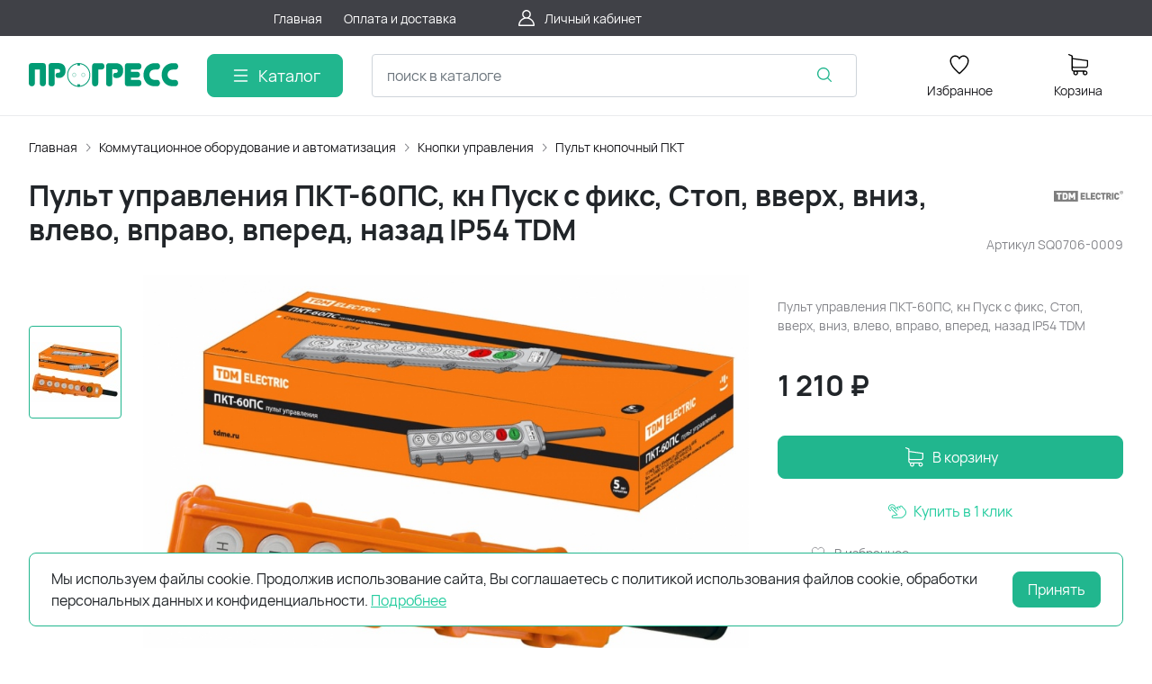

--- FILE ---
content_type: text/html; charset=utf-8
request_url: https://progress-ek.ru/product/pult-upravleniya-pkt-60ps-kn-pusk-s-fiks-stop-vverh-vniz-vlevo-vpravo-vpered-nazad-ip54-tdm-22442/
body_size: 31528
content:
<!DOCTYPE HTML>
<html  lang="ru">
<head >
<title>Пульт управления ПКТ-60ПС, кн Пуск с фикс, Стоп, вверх, вниз, влево, вправо, вперед, назад  IP54 TDM</title>
<meta http-equiv="X-UA-Compatible" content="IE=Edge" >
<meta http-equiv="Content-type" content="text/html; Charset=utf-8" >
<meta name="keywords" content="Пульт управления ПКТ-60ПС, кн Пуск с фикс, Стоп, вверх, вниз, влево, вправо, вперед, назад  IP54 TDM,SQ0706-0009" >
<meta name="description" content="Пульт управления ПКТ-60ПС, кн Пуск с фикс, Стоп, вверх, вниз, влево, вправо, вперед, назад  IP54 TDM" >
<meta name="viewport" content="width=device-width, initial-scale=1, maximum-scale=1" >


<link  href="/modules/kaptcha/view/css/recaptcha3.css"   rel="stylesheet">
<link type="image/x-icon" href="/storage/favicon/407c5fffac09d6453e8848b80289f0cb.ico"   rel="shortcut icon">
<link type="font/woff2" href="/templates/amazing/resource/css/fonts/Manrope-Bold.woff2"   rel="preload" as="font" crossorigin="anonymous">
<link type="font/woff2" href="/templates/amazing/resource/css/fonts/Manrope-Regular.woff2"   rel="preload" as="font" crossorigin="anonymous">
<link  href="/templates/amazing/resource/css/bootstrap.css"   rel="stylesheet">
<link  href="/templates/amazing/resource/css/swiper.css"   rel="stylesheet">
<link  href="/templates/amazing/resource/css/nouislider.css"   rel="stylesheet">
<link  href="/templates/amazing/resource/css/main.css"   rel="stylesheet">
<link  href="/templates/amazing/resource/css/skeleton.css"   rel="stylesheet">
<link  href="/modules/users/view/css/verification.css"   rel="stylesheet">
<link  href="/templates/amazing/resource/css/custom.css"   rel="stylesheet">
<link  href="/modules/evmsg/view/css/noty.css"   rel="stylesheet">
<link  href="https://progress-ek.ru/product/pult-upravleniya-pkt-60ps-kn-pusk-s-fiks-stop-vverh-vniz-vlevo-vpravo-vpered-nazad-ip54-tdm-22442/"   rel="canonical">

<script>
    window.global = {"mapParams":{"map_type":"yandex","yandexJsApiGeocoder":""},"baseLang":"ru","lang":"ru","folder":"","telephonyOffsetBottom":"0","evmsg_cfg":{"enabled":1,"installed":true,"site_id":"1","name":"Всплывающие уведомления, базовый модуль","description":"Дополнительно отображает уведомления о добавлении товара в корзину.","version":"1.0.3.1","author":"ev-lab.ru","lastupdate":1619670915,"deactivated":null,"show_addtocart":1,"theme":"metroui","carttime":"1500","closetime":"5000"},"reCaptchaV3SiteKey":"6LcdYQwjAAAAADe6_4C2cEXX5vxR9WUOS87GZEmk","compareProducts":[],"favoriteProducts":[],"cartProducts":[]};
</script>

<script  src="/resource/js/core6/rs.jscore.js"></script>
<script  src="/resource/js/corelang.js"></script>
<script  src="https://www.google.com/recaptcha/api.js?render=6LcdYQwjAAAAADe6_4C2cEXX5vxR9WUOS87GZEmk"></script>
<script  src="/modules/kaptcha/view/js/recaptcha3.js"></script>
<script  src="/modules/catalog/view/js/rscomponent/product.js"></script>
<script  src="/templates/amazing/resource/js/libs/swiper.min.js"></script>
<script  src="/templates/amazing/resource/js/libs/nouislider.min.js"></script>
<script  src="/templates/amazing/resource/js/libs/bootstrap.min.js"></script>
<script  src="/templates/amazing/resource/js/libs/autocomplete.min.js"></script>
<script  src="/templates/amazing/resource/js/libs/wnumb.min.js"></script>
<script  src="/templates/amazing/resource/js/libs/loading-attribute-polyfill.min.js"></script>
<script  src="/resource/js/core6/rsplugins/scroller.js"></script>
<script  src="/resource/js/core6/rsplugins/modal.js"></script>
<script  src="/resource/js/core6/rsplugins/cookie.js"></script>
<script  src="/resource/js/core6/rsplugins/toast.js"></script>
<script  src="/resource/js/core6/rsplugins/opendialog.js"></script>
<script  src="/templates/amazing/resource/js/rscomponent/theme.js"></script>
<script  src="/modules/users/view/js/rscomponent/verification.js"></script>
<script  src="/modules/catalog/view/js/rscomponent/changeoffer.js"></script>
<script  src="/modules/catalog/view/js/rscomponent/offerspreview.js"></script>
<script  src="/modules/catalog/view/js/rscomponent/searchline.js"></script>
<script  src="/modules/catalog/view/js/rscomponent/favorite.js"></script>
<script  src="/modules/shop/view/js/selectaddresschange.js"></script>
<script  src="/modules/shop/view/js/rscomponent/selectcity.js"></script>
<script  src="/modules/shop/view/js/rscomponent/cart.js"></script>
<script  src="/modules/catalog/view/js/rscomponent/category.js"></script>
<script  src="/modules/catalog/view/js/rscomponent/productslider.js"></script>
<script  src="/modules/emailsubscribe/view/js/rscomponent/emailsubscribe.js"></script>
<script  src="/templates/amazing/resource/js/rscomponent/cookiepolicy.js"></script>
<script  src="/modules/evmsg/view/js/noty.min.js"></script>
<script  src="/modules/evmsg/view/js/msg-noty.js?v=2"></script>

<script type="application/ld+json">{"@context":"https://schema.org/","@type":"Product","name":"Пульт управления ПКТ-60ПС, кн Пуск с фикс, Стоп, вверх, вниз, влево, вправо, вперед, назад  IP54 TDM","description":"Пульт управления ПКТ-60ПС, кн Пуск с фикс, Стоп, вверх, вниз, влево, вправо, вперед, назад  IP54 TDM","offers":{"@type":"Offer","price":"1210.00","priceCurrency":"RUB","itemCondition":"https://schema.org/NewCondition","availability":"https://schema.org/OutOfStock"},"brand":{"@type":"Brand","name":"TDM"},"image":["https://progress-ek.ru/storage/photo/resized/xy_1500x1500/c/6d6t531ewwxilup_17418990.jpg"],"gtin":"4690259353802"}</script><script type="application/ld+json">{"@context":"https://schema.org","@type":"BreadcrumbList","itemListElement":[{"@type":"ListItem","position":1,"name":"Главная","item":"https://progress-ek.ru/"},{"@type":"ListItem","position":2,"name":"Коммутационное оборудование и автоматизация","item":"https://progress-ek.ru/catalog/kommutacionnoe-oborudovanie-i-avtomatizaciya-30896/"},{"@type":"ListItem","position":3,"name":"Кнопки управления","item":"https://progress-ek.ru/catalog/knopki-upravleniya-53033/"},{"@type":"ListItem","position":4,"name":"Пульт кнопочный ПКТ","item":"https://progress-ek.ru/catalog/pult-knopochnyy-pkt-41769/"}]}</script>
<style>:root {
--theme-primary: #21b68e;
--theme-primary-dark: #1da07d;
--theme-primary-light: #25cc9f;
--theme-primary-very-light: #ecfcf7;
--theme-primary-border: #abf0dd;
--theme-primary-btn-text: #ffffff;
--theme-link: #25cc9f;
--theme-link-hover: #21b68e;

--theme-menubar-bg: #404147;
--theme-menubar-link: #ffffff;

--theme-footer-bg: #333333;
--theme-subfooter-bg: #1b1b1f;
--theme-footer-link: #ffffff;
--theme-footer-text: #ffffff;
}</style>
</head>
<body class=" container_large" data-sticky-header="sticky_up" >
    

        <header class="head">            <div class="head__inner" >
            
                            
        
        
        <div class="head-bar">
    <div class="container">
                
    <div class="row g-4 align-items-center" >                            
        
        
                
    <div class="col-2" >                            
        
        
        

    </div>
        
    <div class="col-auto" >                            
        
        
        

    </div>
        
    <div class="d-flex col col-xl-3 justify-content-center d-flex" >                            
        
        
                        <ul class="head-bar__menu">
                                <li>
                <a class="head-bar__link" href="/" >
                    <span>Главная</span>
                                    </a>
                            </li>
                                <li>
                <a class="head-bar__link" href="/payment/" >
                    <span>Оплата и доставка</span>
                                    </a>
                            </li>
            </ul>

    

    </div>
        
    <div class="col-2 col-lg-2" >                            
        
        
                        <a href="#" class="head-bar__link" data-bs-toggle="dropdown" data-bs-reference="parent">
        <svg width="24" height="24" viewBox="0 0 24 24" fill="none" xmlns="http://www.w3.org/2000/svg">
            <path d="M18.364 13.9275C17.3671 12.9306 16.1774 12.1969 14.8791 11.76C16.0764 10.8752 16.8543 9.45393 16.8543 7.85428C16.8543 5.17762 14.6767 3 12 3C9.32332 3 7.1457 5.17762 7.1457 7.85428C7.1457 9.45396 7.92364 10.8752 9.12089 11.76C7.82264 12.1968 6.63295 12.9306 5.63602 13.9275C3.93618 15.6274 3 17.8875 3 20.2915C3 20.6828 3.31722 21 3.70854 21H20.2915C20.6828 21 21 20.6828 21 20.2915C21 17.8875 20.0639 15.6274 18.364 13.9275ZM8.56285 7.85428C8.56285 5.959 10.1047 4.41712 12.0001 4.41712C13.8954 4.41712 15.4373 5.959 15.4373 7.85428C15.4373 9.74956 13.8954 11.2914 12.0001 11.2914C10.1047 11.2915 8.56285 9.74956 8.56285 7.85428ZM4.44995 19.5829C4.80834 15.7326 8.05769 12.7086 12 12.7086C15.9423 12.7086 19.1917 15.7326 19.5501 19.5829H4.44995Z" />
        </svg>
        <span class="ms-2">Личный кабинет</span>
    </a>
    <ul class="dropdown-menu head-bar__dropdown dropdown-menu-end">
        <li><a class="dropdown-item rs-in-dialog" href="/auth/?referer=%252Fproduct%252Fpult-upravleniya-pkt-60ps-kn-pusk-s-fiks-stop-vverh-vniz-vlevo-vpravo-vpered-nazad-ip54-tdm-22442%252F">Вход</a></li>
        <li><a class="dropdown-item rs-in-dialog" href="/register/?referer=%252Fproduct%252Fpult-upravleniya-pkt-60ps-kn-pusk-s-fiks-stop-vverh-vniz-vlevo-vpravo-vpered-nazad-ip54-tdm-22442%252F">Регистрация</a></li>
    </ul>

    

    </div>


    </div>

    </div>
</div><div class="head-main">
    <div class="container">
                
    <div class="row gx-3 gy-2 gx-xl-5 align-items-center" >                            
        
        
                
    <div class="col-sm-auto head-logo me-xxl-6" >                            
        
        
                        <div class="text-center">
        <a href="/">
            <img style = "height:59px;!important" class="logo logo_without-desc"
                 src="/storage/system/original/107069f08421eca817b09eeaa176e246.svg" alt="progress-ek.ru"
                    >
        </a>
            </div>

            <div class="ms-4 d-lg-none d-flex">
            <a class="head-mob-link" href="tel:+739120501062880774">
        <img src="/templates/amazing/resource/img/icons/phone-head.svg" alt="Позвонить">
    </a>
    </div>
    

    </div>
        
    <div class="col-auto d-none d-lg-block" >                            
        
        
                        <button type="button" class="btn btn-primary primary-svg head-catalog-btn dropdown-catalog-btn rs-catalog-show">
        <svg width="24" height="24" viewBox="0 0 24 24" xmlns="http://www.w3.org/2000/svg">
            <path fill-rule="evenodd" clip-rule="evenodd"
                  d="M4.75 6C4.75 5.58579 5.08579 5.25 5.5 5.25H19.5C19.9142 5.25 20.25 5.58579 20.25 6C20.25 6.41421 19.9142 6.75 19.5 6.75H5.5C5.08579 6.75 4.75 6.41421 4.75 6ZM4.75 12C4.75 11.5858 5.08579 11.25 5.5 11.25H19.5C19.9142 11.25 20.25 11.5858 20.25 12C20.25 12.4142 19.9142 12.75 19.5 12.75H5.5C5.08579 12.75 4.75 12.4142 4.75 12ZM4.75 18C4.75 17.5858 5.08579 17.25 5.5 17.25H19.5C19.9142 17.25 20.25 17.5858 20.25 18C20.25 18.4142 19.9142 18.75 19.5 18.75H5.5C5.08579 18.75 4.75 18.4142 4.75 18Z"/>
        </svg>
        <span class="ms-2 d-none d-xl-block">Каталог</span>
    </button>

    

    </div>
        
    <div class="d-flex col-12 col-sm align-items-center" >                            
        
        
                    
<form class="head-search rs-search-line" action="/catalog/all/" method="GET">
    <input type="text" class="form-control  rs-autocomplete" placeholder="поиск в каталоге" name="query" value="" autocomplete="off" data-source-url="/catalog-block-searchline/?sldo=ajaxSearchItems&_block_id=3171">
    <div class="head-search__dropdown rs-autocomplete-result"></div>
    <button type="button" class="head-search__clear rs-autocomplete-clear d-none">
        <img src="/templates/amazing/resource/img/icons/close.svg" alt="">
    </button>
    <button class="head-search__btn" type="submit">
        <svg width="24" height="24" viewBox="0 0 24 24" xmlns="http://www.w3.org/2000/svg">
            <path d="M10.8885 4C7.09202 4 4 7.092 4 10.8885C4 14.685 7.09202 17.7771 10.8885 17.7771C12.5475 17.7771 14.0726 17.1894 15.2633 16.2077H15.2703L18.8604 19.8048C19.1207 20.0651 19.5444 20.0651 19.8048 19.8048C20.0651 19.5444 20.0651 19.1276 19.8048 18.8673L16.2008 15.2703C16.2019 15.2681 16.1997 15.2647 16.2008 15.2634C17.1825 14.0727 17.7771 12.5476 17.7771 10.8886C17.7771 7.09207 14.6851 4.00007 10.8885 4.00007L10.8885 4ZM10.8885 5.33327C13.9645 5.33327 16.4438 7.81256 16.4438 10.8885C16.4438 13.9645 13.9645 16.4438 10.8885 16.4438C7.81258 16.4438 5.33327 13.9645 5.33327 10.8885C5.33327 7.81256 7.81258 5.33327 10.8885 5.33327Z"/>
        </svg>
    </button>
</form>
            <a role="button" data-id="offcanvas-menu" data-extra-class="offcanvas-multilevel" class="head-menu d-lg-none offcanvas-open"
   data-load-url="/category/?referer=%2Fproduct%2Fpult-upravleniya-pkt-60ps-kn-pusk-s-fiks-stop-vverh-vniz-vlevo-vpravo-vpered-nazad-ip54-tdm-22442%2F">
    <svg width="24" height="24" viewBox="0 0 24 24" xmlns="http://www.w3.org/2000/svg">
        <path fill-rule="evenodd" clip-rule="evenodd"
              d="M4.75 6C4.75 5.58579 5.08579 5.25 5.5 5.25H19.5C19.9142 5.25 20.25 5.58579 20.25 6C20.25 6.41421 19.9142 6.75 19.5 6.75H5.5C5.08579 6.75 4.75 6.41421 4.75 6ZM4.75 12C4.75 11.5858 5.08579 11.25 5.5 11.25H19.5C19.9142 11.25 20.25 11.5858 20.25 12C20.25 12.4142 19.9142 12.75 19.5 12.75H5.5C5.08579 12.75 4.75 12.4142 4.75 12ZM4.75 18C4.75 17.5858 5.08579 17.25 5.5 17.25H19.5C19.9142 17.25 20.25 17.5858 20.25 18C20.25 18.4142 19.9142 18.75 19.5 18.75H5.5C5.08579 18.75 4.75 18.4142 4.75 18Z"/>
    </svg>
</a>
    

    </div>
        
    <div class="col-auto d-none d-lg-block" >                            
        
        
                    
    

    </div>
        
    <div class="col-auto d-none d-lg-block" >                            
        
        
                        
    <a class="head-icon-link rs-favorite-block"
       href="/favorite/" data-favorite-url="/favorite/">
        <span class="position-relative">
            <svg width="24" height="24" viewBox="0 0 24 24" xmlns="http://www.w3.org/2000/svg">
                <path d="M16.5753 1.5C14.7876 1.5 13.1142 2.34796 12 3.76871C10.8858 2.34791 9.2124 1.5 7.42468 1.5C4.15782 1.5 1.5 4.28439 1.5 7.70694C1.5 10.3869 3.02538 13.4868 6.03369 16.9203C8.34882 19.5627 10.8673 21.6086 11.584 22.1727L11.9999 22.5L12.4157 22.1727C13.1324 21.6086 15.651 19.5628 17.9662 16.9204C20.9746 13.4869 22.5 10.387 22.5 7.70694C22.5 4.28439 19.8422 1.5 16.5753 1.5ZM16.9461 15.9395C15.0419 18.1128 12.9931 19.8697 11.9999 20.6794C11.0066 19.8697 8.958 18.1128 7.05374 15.9394C4.32628 12.8264 2.88462 9.97966 2.88462 7.70694C2.88462 5.08429 4.92129 2.95058 7.42468 2.95058C9.07209 2.95058 10.5932 3.89123 11.3945 5.40549L12 6.54981L12.6055 5.40549C13.4067 3.89128 14.9279 2.95058 16.5753 2.95058C19.0787 2.95058 21.1154 5.08424 21.1154 7.70694C21.1154 9.97975 19.6737 12.8265 16.9461 15.9395Z"/>
            </svg>
            <span class="label-count rs-favorite-items-count">0</span>
        </span>
        <div class="mt-2">Избранное</div>
    </a>

    

    </div>
        
    <div class="col-auto d-none d-lg-block" >                            
        
        
                    


    <a class="cart head-icon-link  rs-cart-block "
       id="rs-cart"
       data-redirect="/cart/">
        <span class="position-relative cart-icon-block">
            <svg width="24" height="24" viewBox="0 0 24 24" xmlns="http://www.w3.org/2000/svg">
                <path d="M7.27003 15.5874H20.3143C21.7934 15.5874 23 14.3807 23 12.9016V7.41341C23 7.40855 23 7.39881 23 7.39395C23 7.37935 23 7.36962 23 7.35503C23 7.3453 23 7.33556 22.9951 7.32583C22.9951 7.3161 22.9903 7.30151 22.9903 7.29178C22.9903 7.28204 22.9854 7.27231 22.9854 7.26258C22.9805 7.25285 22.9805 7.24312 22.9757 7.22852C22.9708 7.21879 22.9708 7.20906 22.9659 7.19933C22.9611 7.1896 22.9611 7.17987 22.9562 7.17014C22.9513 7.16041 22.9465 7.15068 22.9416 7.13608C22.9368 7.12635 22.9319 7.11662 22.927 7.11175C22.9222 7.10202 22.9173 7.09229 22.9124 7.08256C22.9076 7.07283 22.9027 7.06797 22.8978 7.05823C22.893 7.0485 22.8832 7.03877 22.8784 7.02904C22.8735 7.01931 22.8686 7.01445 22.8589 7.00471C22.854 6.99498 22.8443 6.99012 22.8394 6.98039C22.8346 6.97066 22.8248 6.96579 22.82 6.95606C22.8151 6.94633 22.8054 6.94146 22.8005 6.9366C22.7908 6.92687 22.7859 6.922 22.7762 6.91227C22.7665 6.90741 22.7616 6.89768 22.7519 6.89281C22.7421 6.88794 22.7324 6.87821 22.7227 6.87335C22.7129 6.86848 22.7081 6.86362 22.6983 6.85875C22.6886 6.85389 22.6789 6.84902 22.6692 6.83929C22.6594 6.83442 22.6497 6.82956 22.64 6.82469C22.6302 6.81983 22.6205 6.81496 22.6108 6.8101C22.601 6.80523 22.5913 6.80037 22.5816 6.7955C22.5718 6.79064 22.5621 6.79063 22.5524 6.78577C22.5427 6.7809 22.5281 6.77604 22.5183 6.77604C22.5086 6.77604 22.4989 6.77117 22.494 6.77117C22.4794 6.76631 22.4697 6.76631 22.4551 6.76631C22.4502 6.76631 22.4453 6.76144 22.4356 6.76144L5.90284 4.47955V2.17333C5.90284 2.149 5.90284 2.12468 5.89798 2.10522C5.89798 2.10035 5.89798 2.09548 5.89311 2.08575C5.89311 2.07116 5.88825 2.05656 5.88825 2.04196C5.88338 2.02737 5.88338 2.01764 5.87852 2.00304C5.87852 1.99331 5.87365 1.98844 5.87365 1.97871C5.86879 1.96412 5.86392 1.94952 5.85905 1.93492C5.85905 1.93006 5.85419 1.92033 5.85419 1.91546C5.84932 1.90087 5.84446 1.89114 5.83473 1.87654C5.82986 1.87167 5.82986 1.86194 5.825 1.85708C5.82013 1.84735 5.81527 1.83762 5.80553 1.82789C5.80067 1.81815 5.7958 1.81329 5.79094 1.80356C5.78607 1.79383 5.78121 1.78896 5.77634 1.77923C5.77148 1.7695 5.76175 1.75977 5.75688 1.75004C5.75202 1.74517 5.74715 1.74031 5.74228 1.73544C5.73255 1.72571 5.72282 1.71598 5.71309 1.70625C5.70823 1.70138 5.70336 1.69652 5.69849 1.69165C5.68876 1.68192 5.67903 1.67219 5.66444 1.66246C5.65957 1.65759 5.64984 1.65273 5.64498 1.64786C5.63524 1.63813 5.62551 1.63327 5.61578 1.62354C5.60119 1.61381 5.58659 1.60407 5.57686 1.59921C5.57199 1.59434 5.56713 1.59434 5.56226 1.58948C5.5428 1.57975 5.51847 1.57002 5.49901 1.56029L1.91318 0.0519994C1.57747 -0.0890984 1.1931 0.0665957 1.052 0.402311C0.910902 0.738027 1.0666 1.1224 1.40231 1.26349L4.58431 2.60636V5.58401V6.05595V9.67584V12.9114V16.9983C4.58431 18.3607 5.60605 19.4894 6.92459 19.6597C6.68618 20.0587 6.54508 20.5258 6.54508 21.022C6.54508 22.4865 7.73711 23.6737 9.19675 23.6737C10.6564 23.6737 11.8484 22.4817 11.8484 21.022C11.8484 20.5355 11.717 20.0733 11.4835 19.6841H17.3901C17.1566 20.0782 17.0252 20.5355 17.0252 21.022C17.0252 22.4865 18.2173 23.6737 19.6769 23.6737C21.1365 23.6737 22.3286 22.4817 22.3286 21.022C22.3286 19.5624 21.1365 18.3704 19.6769 18.3704H7.27003C6.51102 18.3704 5.89798 17.7525 5.89798 16.9983V15.2176C6.29694 15.4511 6.76889 15.5874 7.27003 15.5874ZM10.5396 21.0172C10.5396 21.7567 9.93629 22.3552 9.20161 22.3552C8.46693 22.3552 7.86362 21.7519 7.86362 21.0172C7.86362 20.2825 8.46693 19.6792 9.20161 19.6792C9.93629 19.6792 10.5396 20.2776 10.5396 21.0172ZM21.0198 21.0172C21.0198 21.7567 20.4165 22.3552 19.6818 22.3552C18.9471 22.3552 18.3438 21.7519 18.3438 21.0172C18.3438 20.2825 18.9471 19.6792 19.6818 19.6792C20.4165 19.6792 21.0198 20.2776 21.0198 21.0172ZM20.3143 14.2737H7.27003C6.51102 14.2737 5.89798 13.6558 5.89798 12.9016V9.66611V6.04622V5.80295L21.6863 7.9778V12.8968C21.6863 13.6606 21.0684 14.2737 20.3143 14.2737Z"/>
            </svg>
            <span class="label-count rs-cart-items-count">0</span>
        </span>
        <div class="mt-2">
            <span class="cart__price rs-cart-items-price">0  ₽</span>
            <span class="cart__empty-text">Корзина</span>
        </div>
    </a>

    

    </div>


    </div>

    </div>
</div><div class="head-dropdown-catalog">
    <div class="container">
                
                                
        
        
                
                                
        
        
                    

    <div class="row g-3">
        <div class="col-auto">
            <div class="head-dropdown-catalog__categories py-xl-6 py-4">
                                                        <a href="/catalog/modulnoe-oborudovanie-13406/" class="head-dropdown-catalog__category" data-target="dropdown-subcat-1" >
                                                <span class="ms-3">Модульное оборудование</span>
                    </a>
                                                        <a href="/catalog/silovoe-oborudovanie-59680/" class="head-dropdown-catalog__category" data-target="dropdown-subcat-2" >
                                                <span class="ms-3">Силовое оборудование</span>
                    </a>
                                                        <a href="/catalog/kommutacionnoe-oborudovanie-i-avtomatizaciya-30896/" class="head-dropdown-catalog__category" data-target="dropdown-subcat-3" >
                                                <span class="ms-3">Коммутационное оборудование и автоматизация</span>
                    </a>
                                                        <a href="/catalog/svetotehnika-upravlenie-osvescheniem-13676/" class="head-dropdown-catalog__category" data-target="dropdown-subcat-4" >
                                                <span class="ms-3">Светотехника, управление освещением</span>
                    </a>
                                                        <a href="/catalog/korpusa-elektroschitov-i-aksessuary-5611/" class="head-dropdown-catalog__category" data-target="dropdown-subcat-5" >
                                                <span class="ms-3">Корпуса электрощитов и аксессуары</span>
                    </a>
                                                        <a href="/catalog/montazhnoe-oborudovanie-krepezh-18946/" class="head-dropdown-catalog__category" data-target="dropdown-subcat-6" >
                                                <span class="ms-3">Монтажное оборудование, крепеж</span>
                    </a>
                                                        <a href="/catalog/elektroustanovochnye-izdeliya-i-udliniteli-41316/" class="head-dropdown-catalog__category" data-target="dropdown-subcat-7" >
                                                <span class="ms-3">Электроустановочные изделия и удлинители</span>
                    </a>
                                                        <a href="/catalog/izmeritelnoe-oborudovanie-979/" class="head-dropdown-catalog__category" data-target="dropdown-subcat-8" >
                                                <span class="ms-3">Измерительное оборудование</span>
                    </a>
                                                        <a href="/catalog/kabelnaya-produkciya-i-mufty-44591/" class="head-dropdown-catalog__category" data-target="dropdown-subcat-9" >
                                                <span class="ms-3">Кабельная продукция и муфты</span>
                    </a>
                                                        <a href="/catalog/kabelenesuschie-sistemy-27916/" class="head-dropdown-catalog__category" data-target="dropdown-subcat-10" >
                                                <span class="ms-3">Кабеленесущие системы</span>
                    </a>
                                                        <a href="/catalog/teplye-poly-50103/" class="head-dropdown-catalog__category" data-target="dropdown-subcat-11" >
                                                <span class="ms-3">Теплые полы</span>
                    </a>
                                                        <a href="/catalog/kompensaciya-reaktivnoy-moschnosti-26334/" class="head-dropdown-catalog__category" data-target="dropdown-subcat-12" >
                                                <span class="ms-3">Компенсация реактивной мощности</span>
                    </a>
                                                        <a href="/catalog/molniezaschita-i-zazemlenie-3421/" class="head-dropdown-catalog__category" data-target="dropdown-subcat-13" >
                                                <span class="ms-3">Молниезащита и заземление</span>
                    </a>
                                                        <a href="/catalog/lotok-metallicheskiy-15288/" class="head-dropdown-catalog__category" data-target="dropdown-subcat-14" >
                                                <span class="ms-3">Лоток металлический</span>
                    </a>
                                                        <a href="/catalog/instrument-51503/" class="head-dropdown-catalog__category" data-target="dropdown-subcat-15" >
                                                <span class="ms-3">Инструмент</span>
                    </a>
                                                        <a href="/catalog/armatura-sip-56289/" class="head-dropdown-catalog__category" data-target="dropdown-subcat-16" >
                                                <span class="ms-3">Арматура СИП</span>
                    </a>
                                                        <a href="/catalog/umnyy-dom-54673/" class="head-dropdown-catalog__category" data-target="dropdown-subcat-17" >
                                                <span class="ms-3">Умный дом</span>
                    </a>
                                                        <a href="/catalog/avtomaticheskiy-vvod-rezerva-38240/" class="head-dropdown-catalog__category" data-target="dropdown-subcat-18" >
                                                <span class="ms-3">Автоматический ввод резерва</span>
                    </a>
                            </div>
        </div>
        <div class="col">
            <div class="py-xl-6 py-4">
                                    <div class="head-dropdown-catalog__subcat d-block px-3" id="dropdown-subcat-0">
    <div class="mb-4">
        <img src="/templates/amazing/resource/img/icons/arrow-left.svg" alt="" class="me-2">
        <span>Выберите интересующую вас категорию</span>
    </div>
    <div>
            <div class="skeleton-block">
            <img src="/templates/amazing/resource/img/skeleton/skeleton-banner-catalog.svg" alt="Баннер">
        </div>
    </div>
</div>
            <div class="head-dropdown-catalog__subcat" id="dropdown-subcat-1">
            <div class="row g-5 row-cols-xl-3 row-cols-2">
                                                        <div>
                        <a href="/catalog/modulnye-avtomaticheskie-vyklyuchateli-9223/" class="head-catalog-category" >Модульные автоматические выключатели</a>
                                                    <ul class="head-catalog-subcategories">
                                                                                                        <li><a  href="/catalog/vyklyuchateli-schneider-electric-50465/">
                                            Выключатели Schneider Electric
                                        </a>
                                    </li>
                                                                                                        <li><a  href="/catalog/vyklyuchateli-va-47-100-34996/">
                                            Выключатели ВА 47-100
                                        </a>
                                    </li>
                                                                                                        <li><a  href="/catalog/vyklyuchateli-va-47-29-ekf-57765/">
                                            Выключатели ВА 47-29 EKF
                                        </a>
                                    </li>
                                                                                                        <li><a  href="/catalog/vyklyuchateli-va-47-29-tdm-41000/">
                                            Выключатели ВА 47-29 TDM
                                        </a>
                                    </li>
                                                                                                        <li><a  href="/catalog/vyklyuchateli-va-47-63-ekf-5118/">
                                            Выключатели ВА 47-63 EKF
                                        </a>
                                    </li>
                                                                                                        <li><a  href="/catalog/vyklyuchateli-va-47-125-46398/">
                                            Выключатели ВА 47-125
                                        </a>
                                    </li>
                                                                                                        <li><a  href="/catalog/vyklyuchateli-averes-50572/">
                                            Выключатели AVERES
                                        </a>
                                    </li>
                                                                                                        <li><a  href="/catalog/vyklyuchateli-bez-teplovogo-rascepitelya-47862/">
                                            Выключатели без теплового расцепителя
                                        </a>
                                    </li>
                                                            </ul>
                                            </div>
                                                        <div>
                        <a href="/catalog/vyklyuchateli-nagruzki-rubilniki-pereklyuchateli-20753/" class="head-catalog-category" >Выключатели нагрузки, рубильники, переключатели</a>
                                                    <ul class="head-catalog-subcategories">
                                                                                                        <li><a  href="/catalog/vyklyuchateli-nagruzki-vn-avn-51321/">
                                            Выключатели нагрузки ВН, AVN
                                        </a>
                                    </li>
                                                                                                        <li><a  href="/catalog/modulnye-rubilniki-58090/">
                                            Модульные рубильники
                                        </a>
                                    </li>
                                                                                                        <li><a  href="/catalog/trehpozicionnye-pereklyuchateli-46531/">
                                            Трехпозиционные переключатели
                                        </a>
                                    </li>
                                                            </ul>
                                            </div>
                                                        <div>
                        <a href="/catalog/dif-avtomaty-5770/" class="head-catalog-category" >ДИФ-автоматы</a>
                                                    <ul class="head-catalog-subcategories">
                                                                                                        <li><a  href="/catalog/dif-avtomaty-avdt-elektron-i-el-meh-60931/">
                                            Диф-автоматы АВДТ электрон. и эл-мех.
                                        </a>
                                    </li>
                                                                                                        <li><a  href="/catalog/dif-avtomaty-ad-na-30ma-29722/">
                                            Диф-автоматы АД на 30мА
                                        </a>
                                    </li>
                                                                                                        <li><a  href="/catalog/dif-avtomaty-ad-na-100ma-58826/">
                                            Диф-автоматы АД на 100мА
                                        </a>
                                    </li>
                                                                                                        <li><a  href="/catalog/dif-avtomaty-ad-na-10ma-42723/">
                                            Диф-автоматы АД на 10мА
                                        </a>
                                    </li>
                                                                                                        <li><a  href="/catalog/dif-avtomaty-ad-na-300ma-9471/">
                                            Диф-автоматы АД на 300мА
                                        </a>
                                    </li>
                                                                                                        <li><a  href="/catalog/dif-avtomaiy-averes-23341/">
                                            Диф-автомаиы AVERES
                                        </a>
                                    </li>
                                                            </ul>
                                            </div>
                                                        <div>
                        <a href="/catalog/uzip-serii-opv-ops-39642/" class="head-catalog-category" >УЗИП серии ОПВ, ОПС</a>
                                                    <ul class="head-catalog-subcategories">
                                                                                                        <li><a  href="/catalog/opv-59833/">
                                            ОПВ
                                        </a>
                                    </li>
                                                                                                        <li><a  href="/catalog/ops-62959/">
                                            ОПС
                                        </a>
                                    </li>
                                                                                                        <li><a  href="/catalog/uzip-9908/">
                                            УЗИП
                                        </a>
                                    </li>
                                                            </ul>
                                            </div>
                                                        <div>
                        <a href="/catalog/uzo-22283/" class="head-catalog-category" >УЗО</a>
                                                    <ul class="head-catalog-subcategories">
                                                                                                        <li><a  href="/catalog/uzo-tok-utechki-10-ma-22417/">
                                            УЗО ток утечки 10 мА
                                        </a>
                                    </li>
                                                                                                        <li><a  href="/catalog/uzo-tok-utechki-100-ma-32646/">
                                            УЗО ток утечки 100 мА
                                        </a>
                                    </li>
                                                                                                        <li><a  href="/catalog/uzo-tok-utechki-30-ma-1319/">
                                            УЗО ток утечки 30 мА
                                        </a>
                                    </li>
                                                                                                        <li><a  href="/catalog/uzo-tok-utechki-300-ma-34510/">
                                            УЗО ток утечки 300 мА
                                        </a>
                                    </li>
                                                                                                        <li><a  href="/catalog/uzo-averes-65315/">
                                            УЗО AVERES
                                        </a>
                                    </li>
                                                            </ul>
                                            </div>
                                                        <div>
                        <a href="/catalog/dopolnitelnye-ustroystva-na-din-reyku-7293/" class="head-catalog-category" >Дополнительные устройства на DIN-рейку</a>
                                            </div>
                                                        <div>
                        <a href="/catalog/uzdp-49131/" class="head-catalog-category" >УЗДП</a>
                                            </div>
                            </div>
        </div>
                <div class="head-dropdown-catalog__subcat" id="dropdown-subcat-2">
            <div class="row g-5 row-cols-xl-3 row-cols-2">
                                                        <div>
                        <a href="/catalog/avtomaty-silovye-26495/" class="head-catalog-category" >Автоматы силовые</a>
                                                    <ul class="head-catalog-subcategories">
                                                                                                        <li><a  href="/catalog/vyklyuchateli-va-45-61273/">
                                            Выключатели ВА 45
                                        </a>
                                    </li>
                                                                                                        <li><a  href="/catalog/vyklyuchateli-va-88-33348/">
                                            Выключатели ВА 88
                                        </a>
                                    </li>
                                                                                                        <li><a  href="/catalog/vyklyuchateli-va-99-13304/">
                                            Выключатели ВА 99
                                        </a>
                                    </li>
                                                                                                        <li><a  href="/catalog/dopolnitelnye-ustroystva-40727/">
                                            Дополнительные устройства
                                        </a>
                                    </li>
                                                                                                        <li><a  href="/catalog/vyklyuchateli-va-99m-33357/">
                                            Выключатели ВА 99М
                                        </a>
                                    </li>
                                                                                                        <li><a  href="/catalog/vyklyuchateli-va-99ml-ls-57802/">
                                            Выключатели ВА 99ML, LS
                                        </a>
                                    </li>
                                                                                                        <li><a  href="/catalog/vyklyuchateli-va-99s-16087/">
                                            Выключатели ВА 99С
                                        </a>
                                    </li>
                                                                                                        <li><a  href="/catalog/vyklyuchateli-nagruzki-vn-99-12688/">
                                            Выключатели нагрузки ВН 99
                                        </a>
                                    </li>
                                                                                                        <li><a  href="/catalog/vyklyuchateli-va-87-58099/">
                                            Выключатели ВА 87
                                        </a>
                                    </li>
                                                                                                        <li><a  href="/catalog/vyklyuchateli-av-power-i-dop-ustroystva-3310/">
                                            Выключатели AV POWER и доп.устройства
                                        </a>
                                    </li>
                                                            </ul>
                                            </div>
                                                        <div>
                        <a href="/catalog/plavkie-vstavki-ppn-56801/" class="head-catalog-category" >Плавкие вставки ППН</a>
                                                    <ul class="head-catalog-subcategories">
                                                                                                        <li><a  href="/catalog/ppn-33-gabarit-0-14330/">
                                            ППН-33 габарит 0
                                        </a>
                                    </li>
                                                                                                        <li><a  href="/catalog/ppn-33-gabarit-00-00s-44989/">
                                            ППН-33 габарит 00, 00С
                                        </a>
                                    </li>
                                                                                                        <li><a  href="/catalog/ppn-35-gabarit-1-52119/">
                                            ППН-35 габарит 1
                                        </a>
                                    </li>
                                                                                                        <li><a  href="/catalog/ppn-37-gabarit-2-51671/">
                                            ППН-37 габарит 2
                                        </a>
                                    </li>
                                                                                                        <li><a  href="/catalog/ppn-39-gabarit-3-13151/">
                                            ППН-39 габарит 3
                                        </a>
                                    </li>
                                                                                                        <li><a  href="/catalog/ruchka-dlya-sema-ppn-37707/">
                                            Ручка для съема ППН
                                        </a>
                                    </li>
                                                                                                        <li><a  href="/catalog/ppn-41-gabarit-4-3871/">
                                            ППН-41 габарит 4
                                        </a>
                                    </li>
                                                            </ul>
                                            </div>
                                                        <div>
                        <a href="/catalog/silovye-razemy-56825/" class="head-catalog-category" >Силовые разъемы</a>
                                                    <ul class="head-catalog-subcategories">
                                                                                                        <li><a  href="/catalog/vilki-perenosnye-29612/">
                                            Вилки переносные
                                        </a>
                                    </li>
                                                                                                        <li><a  href="/catalog/vilki-stacionarnye-32285/">
                                            Вилки стационарные
                                        </a>
                                    </li>
                                                                                                        <li><a  href="/catalog/rozetki-stacionarnye-9472/">
                                            Розетки стационарные
                                        </a>
                                    </li>
                                                                                                        <li><a  href="/catalog/rozetki-perenosnye-15735/">
                                            Розетки переносные
                                        </a>
                                    </li>
                                                                                                        <li><a  href="/catalog/razemy-dlya-plit-54590/">
                                            Разъемы для плит
                                        </a>
                                    </li>
                                                                                                        <li><a  href="/catalog/razemy-kauchukovye-8004/">
                                            Разъемы каучуковые
                                        </a>
                                    </li>
                                                            </ul>
                                            </div>
                                                        <div>
                        <a href="/catalog/shinnye-sistemy-63466/" class="head-catalog-category" >Шинные системы</a>
                                                    <ul class="head-catalog-subcategories">
                                                                                                        <li><a  href="/catalog/izolyatory-shinnye-quot-lesenka-quot-2578/">
                                            Изоляторы шинные &quot;Лесенка&quot;
                                        </a>
                                    </li>
                                                                                                        <li><a  href="/catalog/izolyatory-shinnye-sm-8164/">
                                            Изоляторы шинные SM
                                        </a>
                                    </li>
                                                                                                        <li><a  href="/catalog/shinnye-terminaly-31653/">
                                            Шинные терминалы
                                        </a>
                                    </li>
                                                                                                        <li><a  href="/catalog/shinnyy-izolyator-34551/">
                                            Шинный изолятор
                                        </a>
                                    </li>
                                                                                                        <li><a  href="/catalog/shiny-silovye-438/">
                                            Шины силовые
                                        </a>
                                    </li>
                                                            </ul>
                                            </div>
                            </div>
        </div>
                <div class="head-dropdown-catalog__subcat" id="dropdown-subcat-3">
            <div class="row g-5 row-cols-xl-3 row-cols-2">
                                                        <div>
                        <a href="/catalog/vyklyuchateli-razediniteli-rubilniki-52653/" class="head-catalog-category" >Выключатели-разъединители, рубильники</a>
                                                    <ul class="head-catalog-subcategories">
                                                                                                        <li><a  href="/catalog/avtomaticheskiy-vvod-rezerva-avr-36869/">
                                            Автоматический ввод резерва (АВР)
                                        </a>
                                    </li>
                                                                                                        <li><a  href="/catalog/vyklyuchateli-razediniteli-vr32-12470/">
                                            Выключатели-разъединители ВР32
                                        </a>
                                    </li>
                                                                                                        <li><a  href="/catalog/vyklyuchateli-razediniteli-vre-uvre-pvr-13504/">
                                            Выключатели-разъединители ВРЭ, УВРЭ, ПВР
                                        </a>
                                    </li>
                                                                                                        <li><a  href="/catalog/rubilniki-vnk-twinblock-powerswitch-13384/">
                                            Рубильники ВНК, TwinBlock, PowerSwitch
                                        </a>
                                    </li>
                                                                                                        <li><a  href="/catalog/rubilniki-re-rps-rpb-rkn-pc-27357/">
                                            Рубильники РЕ, РПС, РПБ, РКН, ПЦ
                                        </a>
                                    </li>
                                                            </ul>
                                            </div>
                                                        <div>
                        <a href="/catalog/knopki-upravleniya-53033/" class="head-catalog-category" >Кнопки управления</a>
                                                    <ul class="head-catalog-subcategories">
                                                                                                        <li><a  href="/catalog/derzhateli-markirovki-6547/">
                                            Держатели маркировки
                                        </a>
                                    </li>
                                                                                                        <li><a  href="/catalog/aksessuary-dlya-knopok-31189/">
                                            Аксессуары для кнопок
                                        </a>
                                    </li>
                                                                                                        <li><a  href="/catalog/knopki-quot-pusk-stop-quot-21233/">
                                            Кнопки &quot;Пуск-Стоп&quot;
                                        </a>
                                    </li>
                                                                                                        <li><a  href="/catalog/knopki-ablf-ablfs-ablfp-49283/">
                                            Кнопки ABLF, ABLFS, ABLFP
                                        </a>
                                    </li>
                                                                                                        <li><a  href="/catalog/knopki-ae-aea-ane-aela-bs-46137/">
                                            Кнопки AE, AEA, ANE, AELA, BS
                                        </a>
                                    </li>
                                                                                                        <li><a  href="/catalog/knopki-ba-40253/">
                                            Кнопки BA
                                        </a>
                                    </li>
                                                                                                        <li><a  href="/catalog/knopki-bw-1938/">
                                            Кнопки BW
                                        </a>
                                    </li>
                                                                                                        <li><a  href="/catalog/knopki-sb7-58610/">
                                            Кнопки SB7
                                        </a>
                                    </li>
                                                                                                        <li><a  href="/catalog/knopki-sw2c-29788/">
                                            Кнопки SW2C
                                        </a>
                                    </li>
                                                                                                        <li><a  href="/catalog/post-knopochnyy-pke-27553/">
                                            Пост кнопочный ПКЕ
                                        </a>
                                    </li>
                                                                                                        <li><a  href="/catalog/posty-knopochnye-4868/">
                                            Посты кнопочные
                                        </a>
                                    </li>
                                                                                                        <li><a  href="/catalog/pult-knopochnyy-pkt-41769/">
                                            Пульт кнопочный ПКТ
                                        </a>
                                    </li>
                                                            </ul>
                                            </div>
                                                        <div>
                        <a href="/catalog/kontaktory-puskateli-apd-i-dop-ustroystva-6492/" class="head-catalog-category" >Контакторы, пускатели, АПД и доп.устройства</a>
                                                    <ul class="head-catalog-subcategories">
                                                                                                        <li><a  href="/catalog/avtomaty-puska-dvigatelya-prk-14066/">
                                            Автоматы пуска двигателя, ПРК
                                        </a>
                                    </li>
                                                                                                        <li><a  href="/catalog/blokirovochnoe-ustroystvo-54384/">
                                            Блокировочное устройство
                                        </a>
                                    </li>
                                                                                                        <li><a  href="/catalog/katushki-upravleniya-40723/">
                                            Катушки управления
                                        </a>
                                    </li>
                                                                                                        <li><a  href="/catalog/kontaktory-v-korpuse-ip54-ip65-58500/">
                                            Контакторы в корпусе IP54, IP65
                                        </a>
                                    </li>
                                                                                                        <li><a  href="/catalog/kontaktory-kte-ktn-22477/">
                                            Контакторы КТЭ, КТН
                                        </a>
                                    </li>
                                                                                                        <li><a  href="/catalog/kontaktory-malogabaritnye-kme-kmn-43692/">
                                            Контакторы малогабаритные КМЭ, КМН
                                        </a>
                                    </li>
                                                                                                        <li><a  href="/catalog/kontaktory-modulnye-km-2595/">
                                            Контакторы модульные КМ
                                        </a>
                                    </li>
                                                                                                        <li><a  href="/catalog/kotaktory-kt-6000-52473/">
                                            Котакторы КТ-6000
                                        </a>
                                    </li>
                                                                                                        <li><a  href="/catalog/pristavki-kontaktornye-33259/">
                                            Приставки контакторные
                                        </a>
                                    </li>
                                                                                                        <li><a  href="/catalog/puskateli-pm-12-39100/">
                                            Пускатели ПМ-12
                                        </a>
                                    </li>
                                                                                                        <li><a  href="/catalog/teplovye-rele-18640/">
                                            Тепловые реле
                                        </a>
                                    </li>
                                                                                                        <li><a  href="/catalog/kme-i-dop-ustroystva-averes-51708/">
                                            КМЭ и доп. устройства AVERES
                                        </a>
                                    </li>
                                                                                                        <li><a  href="/catalog/kontakt-bokovoy-i-montazhnye-napravlyayuschie-33963/">
                                            Контакт боковой и монтажные направляющие
                                        </a>
                                    </li>
                                                                                                        <li><a  href="/catalog/minikontaktory-mke-46313/">
                                            Миниконтакторы МКЭ
                                        </a>
                                    </li>
                                                            </ul>
                                            </div>
                                                        <div>
                        <a href="/catalog/pereklyuchateli-i-vyklyuchateli-36347/" class="head-catalog-category" >Переключатели и выключатели</a>
                                                    <ul class="head-catalog-subcategories">
                                                                                                        <li><a  href="/catalog/vyklyuchatel-knopochnyy-47622/">
                                            Выключатель кнопочный
                                        </a>
                                    </li>
                                                                                                        <li><a  href="/catalog/koncevye-vyklyuchateli-54448/">
                                            Концевые выключатели
                                        </a>
                                    </li>
                                                                                                        <li><a  href="/catalog/paketnye-vyklyuchateli-i-pereklyuchateli-12714/">
                                            Пакетные выключатели и переключатели
                                        </a>
                                    </li>
                                                                                                        <li><a  href="/catalog/pereklyuchateli-anc-22-s-korotkoy-ruchkoy-59161/">
                                            Переключатели ANC-22 с короткой ручкой
                                        </a>
                                    </li>
                                                                                                        <li><a  href="/catalog/pereklyuchateli-ancl-22-s-dlinnoy-ruchkoy-37212/">
                                            Переключатели ANCL-22 с длинной ручкой
                                        </a>
                                    </li>
                                                                                                        <li><a  href="/catalog/pereklyuchateli-bd-as-s-korotkoy-ruchkoy-6745/">
                                            Переключатели BD, AS с короткой ручкой
                                        </a>
                                    </li>
                                                                                                        <li><a  href="/catalog/pereklyuchateli-bg-s-zamkom-18483/">
                                            Переключатели BG с замком
                                        </a>
                                    </li>
                                                                                                        <li><a  href="/catalog/pereklyuchateli-bj-s-dlinnoy-ruchkoy-30945/">
                                            Переключатели BJ с длинной ручкой
                                        </a>
                                    </li>
                                                                                                        <li><a  href="/catalog/pereklyuchateli-sw2c-sb7-ip54-53688/">
                                            Переключатели SW2C, SB7 IP54
                                        </a>
                                    </li>
                                                                                                        <li><a  href="/catalog/pereklyuchateli-kulachkovye-65212/">
                                            Переключатели кулачковые
                                        </a>
                                    </li>
                                                                                                        <li><a  href="/catalog/pereklyuchatel-klavishnyy-58217/">
                                            Переключатель клавишный
                                        </a>
                                    </li>
                                                                                                        <li><a  href="/catalog/pereklyuchatel-tumbler-63496/">
                                            Переключатель-тумблер
                                        </a>
                                    </li>
                                                                                                        <li><a  href="/catalog/putevye-vyklyuchateli-8744/">
                                            Путевые выключатели
                                        </a>
                                    </li>
                                                            </ul>
                                            </div>
                                                        <div>
                        <a href="/catalog/releynaya-avtomatika-i-avtomatizaciya-26057/" class="head-catalog-category" >Релейная автоматика и автоматизация</a>
                                                    <ul class="head-catalog-subcategories">
                                                                                                        <li><a  href="/catalog/preobrazovateli-chastoty-33419/">
                                            Преобразователи частоты
                                        </a>
                                    </li>
                                                                                                        <li><a  href="/catalog/bloki-pitaniya-kontrollery-41568/">
                                            Блоки питания, контроллеры
                                        </a>
                                    </li>
                                                                                                        <li><a  href="/catalog/programmiruemye-ustroystvo-pro-logic-37614/">
                                            Программируемые устройство PRO-Logic
                                        </a>
                                    </li>
                                                                                                        <li><a  href="/catalog/promezhutochnoe-rele-56391/">
                                            Промежуточное реле
                                        </a>
                                    </li>
                                                                                                        <li><a  href="/catalog/rele-vremeni-47596/">
                                            Реле времени
                                        </a>
                                    </li>
                                                                                                        <li><a  href="/catalog/rele-zaschity-dvigatelya-27765/">
                                            Реле защиты двигателя
                                        </a>
                                    </li>
                                                                                                        <li><a  href="/catalog/rele-impulsnoe-7581/">
                                            Реле импульсное
                                        </a>
                                    </li>
                                                                                                        <li><a  href="/catalog/rele-kontrolya-i-vybora-faz-19441/">
                                            Реле контроля и выбора фаз
                                        </a>
                                    </li>
                                                                                                        <li><a  href="/catalog/rele-napryazheniya-13347/">
                                            Реле напряжения
                                        </a>
                                    </li>
                                                                                                        <li><a  href="/catalog/rele-temperatury-6646/">
                                            Реле температуры
                                        </a>
                                    </li>
                                                                                                        <li><a  href="/catalog/rele-i-datchiki-urovnya-33894/">
                                            Реле и датчики уровня
                                        </a>
                                    </li>
                                                                                                        <li><a  href="/catalog/taymery-23609/">
                                            Таймеры
                                        </a>
                                    </li>
                                                                                                        <li><a  href="/catalog/ogranichitel-moschnosti-47046/">
                                            Ограничитель мощности
                                        </a>
                                    </li>
                                                                                                        <li><a  href="/catalog/stabilizatory-napryazheniya-29727/">
                                            Стабилизаторы напряжения
                                        </a>
                                    </li>
                                                                                                        <li><a  href="/catalog/rele-i-preobrazovateli-davleniya-46717/">
                                            Реле и преобразователи давления
                                        </a>
                                    </li>
                                                                                                        <li><a  href="/catalog/beskontaktnye-datchiki-12709/">
                                            Бесконтактные датчики
                                        </a>
                                    </li>
                                                            </ul>
                                            </div>
                                                        <div>
                        <a href="/catalog/svetosignalnaya-armatura-54624/" class="head-catalog-category" >Светосигнальная арматура</a>
                                                    <ul class="head-catalog-subcategories">
                                                                                                        <li><a  href="/catalog/indikatory-napryazheniya-2922/">
                                            Индикаторы напряжения
                                        </a>
                                    </li>
                                                                                                        <li><a  href="/catalog/lampa-signalnaya-36405/">
                                            Лампа сигнальная
                                        </a>
                                    </li>
                                                                                                        <li><a  href="/catalog/lampa-signalnaya-bv-18160/">
                                            Лампа сигнальная BV
                                        </a>
                                    </li>
                                                                                                        <li><a  href="/catalog/lampa-smennaya-neonovaya-55740/">
                                            Лампа сменная неоновая
                                        </a>
                                    </li>
                                                                                                        <li><a  href="/catalog/opoveschateli-zvukovye-61005/">
                                            Оповещатели звуковые
                                        </a>
                                    </li>
                                                                                                        <li><a  href="/catalog/svetodiodnye-matricy-56908/">
                                            Светодиодные матрицы
                                        </a>
                                    </li>
                                                            </ul>
                                            </div>
                            </div>
        </div>
                <div class="head-dropdown-catalog__subcat" id="dropdown-subcat-4">
            <div class="row g-5 row-cols-xl-3 row-cols-2">
                                                        <div>
                        <a href="/catalog/komplektuyuschie-dlya-svetilnikov-48241/" class="head-catalog-category" >Комплектующие для светильников</a>
                                                    <ul class="head-catalog-subcategories">
                                                                                                        <li><a  href="/catalog/patrony-16638/">
                                            Патроны
                                        </a>
                                    </li>
                                                                                                        <li><a  href="/catalog/perehodniki-22908/">
                                            Переходники
                                        </a>
                                    </li>
                                                                                                        <li><a  href="/catalog/startera-30741/">
                                            Стартера
                                        </a>
                                    </li>
                                                                                                        <li><a  href="/catalog/epra-25729/">
                                            ЭПРА
                                        </a>
                                    </li>
                                                                                                        <li><a  href="/catalog/elementy-pitaniya-batareyki-13448/">
                                            Элементы питания (батарейки)
                                        </a>
                                    </li>
                                                                                                        <li><a  href="/catalog/kronshteyny-dlya-ulichnyh-svetilnikov-57822/">
                                            Кронштейны для уличных светильников
                                        </a>
                                    </li>
                                                            </ul>
                                            </div>
                                                        <div>
                        <a href="/catalog/lampy-59596/" class="head-catalog-category" >Лампы</a>
                                                    <ul class="head-catalog-subcategories">
                                                                                                        <li><a  href="/catalog/lampy-lyuminescentnye-36802/">
                                            Лампы люминесцентные
                                        </a>
                                    </li>
                                                                                                        <li><a  href="/catalog/lampy-nakalivaniya-49098/">
                                            Лампы накаливания
                                        </a>
                                    </li>
                                                                                                        <li><a  href="/catalog/lampy-svetodiodnye-16375/">
                                            Лампы светодиодные
                                        </a>
                                    </li>
                                                                                                        <li><a  href="/catalog/lampy-energosberegayuschie-26118/">
                                            Лампы энергосберегающие
                                        </a>
                                    </li>
                                                            </ul>
                                            </div>
                                                        <div>
                        <a href="/catalog/lenta-svetodiodnaya-i-komplektuyuschie-21767/" class="head-catalog-category" >Лента светодиодная и комплектующие</a>
                                            </div>
                                                        <div>
                        <a href="/catalog/prozhektory-38991/" class="head-catalog-category" >Прожекторы</a>
                                                    <ul class="head-catalog-subcategories">
                                                                                                        <li><a  href="/catalog/prozhektora-i-lampy-galogennye-9171/">
                                            Прожектора и лампы галогенные
                                        </a>
                                    </li>
                                                                                                        <li><a  href="/catalog/prozhektory-svetodiodnye-44550/">
                                            Прожекторы светодиодные
                                        </a>
                                    </li>
                                                            </ul>
                                            </div>
                                                        <div>
                        <a href="/catalog/svetilniki-48328/" class="head-catalog-category" >Светильники</a>
                                                    <ul class="head-catalog-subcategories">
                                                                                                        <li><a  href="/catalog/svetilniki-avariynogo-osvescheniya-55330/">
                                            Светильники аварийного освещения
                                        </a>
                                    </li>
                                                                                                        <li><a  href="/catalog/svetilniki-germetichnye-npb-npp-nsp-bls-5862/">
                                            Светильники герметичные, НПБ, НПП, НСП, BLS
                                        </a>
                                    </li>
                                                                                                        <li><a  href="/catalog/svetilniki-lpo-lvo-lsp-lpb-5876/">
                                            Светильники ЛПО, ЛВО, ЛСП. ЛПБ
                                        </a>
                                    </li>
                                                                                                        <li><a  href="/catalog/svetilniki-nbb-npo-17873/">
                                            Светильники НББ, НПО
                                        </a>
                                    </li>
                                                                                                        <li><a  href="/catalog/svetilniki-perenosnye-44057/">
                                            Светильники переносные
                                        </a>
                                    </li>
                                                                                                        <li><a  href="/catalog/svetilniki-s-datchikom-dvizheniya-876/">
                                            Светильники с датчиком движения
                                        </a>
                                    </li>
                                                                                                        <li><a  href="/catalog/svetilniki-sadovo-parkovye-56695/">
                                            Светильники садово-парковые
                                        </a>
                                    </li>
                                                                                                        <li><a  href="/catalog/svetodiodnye-paneli-38153/">
                                            Светодиодные панели
                                        </a>
                                    </li>
                                                                                                        <li><a  href="/catalog/fonari-33498/">
                                            Фонари
                                        </a>
                                    </li>
                                                                                                        <li><a  href="/catalog/nochniki-svetodiodnye-38405/">
                                            Ночники светодиодные
                                        </a>
                                    </li>
                                                                                                        <li><a  href="/catalog/svetodiodnye-svetilniki-zhkh-32632/">
                                            Светодиодные светильники ЖКХ
                                        </a>
                                    </li>
                                                                                                        <li><a  href="/catalog/svetodiodnye-lineynye-svetilniki-23372/">
                                            Светодиодные линейные светильники
                                        </a>
                                    </li>
                                                                                                        <li><a  href="/catalog/svetilniki-lineynye-pod-svetodiodnuyu-lampu-59529/">
                                            Светильники линейные под светодиодную лампу
                                        </a>
                                    </li>
                                                                                                        <li><a  href="/catalog/vzryvozaschischennye-svetilniki-50207/">
                                            Взрывозащищенные светильники
                                        </a>
                                    </li>
                                                                                                        <li><a  href="/catalog/svetilniki-promyshlennye-47370/">
                                            Светильники промышленные
                                        </a>
                                    </li>
                                                                                                        <li><a  href="/catalog/svetilniki-dlya-schitov-43613/">
                                            Светильники для щитов
                                        </a>
                                    </li>
                                                            </ul>
                                            </div>
                                                        <div>
                        <a href="/catalog/upravlenie-osvescheniem-44486/" class="head-catalog-category" >Управление освещением</a>
                                                    <ul class="head-catalog-subcategories">
                                                                                                        <li><a  href="/catalog/datchiki-dvizheniya-27120/">
                                            Датчики движения
                                        </a>
                                    </li>
                                                                                                        <li><a  href="/catalog/fotorele-17287/">
                                            Фотореле
                                        </a>
                                    </li>
                                                            </ul>
                                            </div>
                                                        <div>
                        <a href="/catalog/gibkiy-neon-64643/" class="head-catalog-category" >Гибкий неон</a>
                                            </div>
                                                        <div>
                        <a href="/catalog/svetilniki-ulichnye-54323/" class="head-catalog-category" >Светильники уличные</a>
                                            </div>
                            </div>
        </div>
                <div class="head-dropdown-catalog__subcat" id="dropdown-subcat-5">
            <div class="row g-5 row-cols-xl-3 row-cols-2">
                                                        <div>
                        <a href="/catalog/komplektuyuschie-k-korpusam-12807/" class="head-catalog-category" >Комплектующие к корпусам</a>
                                                    <ul class="head-catalog-subcategories">
                                                                                                        <li><a  href="/catalog/din-reyki-647/">
                                            DIN-рейки
                                        </a>
                                    </li>
                                                                                                        <li><a  href="/catalog/zamki-4963/">
                                            Замки
                                        </a>
                                    </li>
                                                                                                        <li><a  href="/catalog/znaki-elektrobezopasnosti-39041/">
                                            Знаки электробезопасности
                                        </a>
                                    </li>
                                                                                                        <li><a  href="/catalog/komplektuyuschie-k-korpusam-25689/">
                                            Комплектующие к корпусам
                                        </a>
                                    </li>
                                                                                                        <li><a  href="/catalog/korobki-ispytatelnye-7905/">
                                            Коробки испытательные
                                        </a>
                                    </li>
                                                                                                        <li><a  href="/catalog/mikroklimat-47579/">
                                            Микроклимат
                                        </a>
                                    </li>
                                                                                                        <li><a  href="/catalog/perforirovannyy-kabel-kanal-50087/">
                                            Перфорированный кабель-канал
                                        </a>
                                    </li>
                                                            </ul>
                                            </div>
                                                        <div>
                        <a href="/catalog/schity-metallicheskie-45546/" class="head-catalog-category" >Щиты металлические</a>
                                                    <ul class="head-catalog-subcategories">
                                                                                                        <li><a  href="/catalog/korpusa-napolnye-37308/">
                                            Корпуса напольные
                                        </a>
                                    </li>
                                                                                                        <li><a  href="/catalog/schity-raspredelitelnye-schrn-schrv-14311/">
                                            Щиты распределительные ЩРН, ЩРВ
                                        </a>
                                    </li>
                                                                                                        <li><a  href="/catalog/schity-s-montazhnoy-panelyu-schmp-schrnm-22774/">
                                            Щиты с монтажной панелью ЩМП (ЩРНМ)
                                        </a>
                                    </li>
                                                                                                        <li><a  href="/catalog/schity-tipovoy-sborki-oschv-yatp-yarp-yabpvu-ruspn-16661/">
                                            Щиты типовой сборки ОЩВ, ЯТП, ЯРП, ЯБПВУ, РУСПн
                                        </a>
                                    </li>
                                                                                                        <li><a  href="/catalog/schity-uchetno-raspredelitelnye-schurv-schurn-54333/">
                                            Щиты учетно-распределительные ЩУРв, ЩУРн
                                        </a>
                                    </li>
                                                                                                        <li><a  href="/catalog/schity-etazhnye-14847/">
                                            Щиты этажные
                                        </a>
                                    </li>
                                                            </ul>
                                            </div>
                                                        <div>
                        <a href="/catalog/schity-plastikovye-58612/" class="head-catalog-category" >Щиты пластиковые</a>
                                                    <ul class="head-catalog-subcategories">
                                                                                                        <li><a  href="/catalog/boksy-kmpn-48377/">
                                            Боксы КМПн
                                        </a>
                                    </li>
                                                                                                        <li><a  href="/catalog/schit-schk-schu-p-schurn-p-55488/">
                                            Щит ЩК, ЩУ-П, ЩУРн-П
                                        </a>
                                    </li>
                                                                                                        <li><a  href="/catalog/schit-schrv-p-ip40-26584/">
                                            Щит ЩРВ-П IP40
                                        </a>
                                    </li>
                                                                                                        <li><a  href="/catalog/schit-schrn-p-ip40-62725/">
                                            Щит ЩРН-П IP40
                                        </a>
                                    </li>
                                                                                                        <li><a  href="/catalog/schit-schrn-pg-ip65-11532/">
                                            Щит ЩРН-ПГ IP65
                                        </a>
                                    </li>
                                                                                                        <li><a  href="/catalog/schit-schrn-p-ip41-pod-derevo-59925/">
                                            Щит ЩРН-П IP41 под дерево
                                        </a>
                                    </li>
                                                            </ul>
                                            </div>
                            </div>
        </div>
                <div class="head-dropdown-catalog__subcat" id="dropdown-subcat-6">
            <div class="row g-5 row-cols-xl-3 row-cols-2">
                                                        <div>
                        <a href="/catalog/izoliruyuschie-izdeliya-6195/" class="head-catalog-category" >Изолирующие изделия</a>
                                                    <ul class="head-catalog-subcategories">
                                                                                                        <li><a  href="/catalog/zazhimy-siz-kiz-43917/">
                                            Зажимы СИЗ, КИЗ
                                        </a>
                                    </li>
                                                                                                        <li><a  href="/catalog/izolenta-14434/">
                                            Изолента
                                        </a>
                                    </li>
                                                                                                        <li><a  href="/catalog/trubka-tut-buhtami-60787/">
                                            Трубка ТУТ бухтами
                                        </a>
                                    </li>
                                                                                                        <li><a  href="/catalog/trubka-tut-nabory-46463/">
                                            Трубка ТУТ наборы
                                        </a>
                                    </li>
                                                                                                        <li><a  href="/catalog/trubka-tut-po-1m-34492/">
                                            Трубка ТУТ по 1м
                                        </a>
                                    </li>
                                                                                                        <li><a  href="/catalog/trubka-ttsk-s-kleevym-sloem-22868/">
                                            Трубка ТТск с клеевым слоем
                                        </a>
                                    </li>
                                                                                                        <li><a  href="/catalog/trubka-ttsng-hf-bezgalogennaya-27552/">
                                            Трубка ТТсНГ-HF безгалогенная
                                        </a>
                                    </li>
                                                                                                        <li><a  href="/catalog/trubka-holodnoy-usadki-11819/">
                                            Трубка холодной усадки
                                        </a>
                                    </li>
                                                            </ul>
                                            </div>
                                                        <div>
                        <a href="/catalog/kabelnye-vvody-salniki-konnektory-30185/" class="head-catalog-category" >Кабельные вводы, сальники, коннекторы</a>
                                                    <ul class="head-catalog-subcategories">
                                                                                                        <li><a  href="/catalog/salnik-metallicheskiy-mgm-ip68-58735/">
                                            Сальник металлический MGM IP68
                                        </a>
                                    </li>
                                                                                                        <li><a  href="/catalog/salniki-mg-ip68-20165/">
                                            Сальники MG IP68
                                        </a>
                                    </li>
                                                                                                        <li><a  href="/catalog/salniki-pg-ip54-25189/">
                                            Сальники PG IP54
                                        </a>
                                    </li>
                                                                                                        <li><a  href="/catalog/salniki-vvodv-vyvoda-elastichnye-33095/">
                                            Сальники вводв-вывода эластичные
                                        </a>
                                    </li>
                                                                                                        <li><a  href="/catalog/kabelnye-konnektory-62285/">
                                            Кабельные коннекторы
                                        </a>
                                    </li>
                                                            </ul>
                                            </div>
                                                        <div>
                        <a href="/catalog/klemmy-zazhimy-klemmnye-terminaly-3083/" class="head-catalog-category" >Клеммы, зажимы, клеммные терминалы</a>
                                                    <ul class="head-catalog-subcategories">
                                                                                                        <li><a  href="/catalog/klemmnye-zazhimy-bezvintovye-zkb-jxb-s-12865/">
                                            Клеммные зажимы безвинтовые (ЗКБ, JXB-S)
                                        </a>
                                    </li>
                                                                                                        <li><a  href="/catalog/klemmnye-kolodki-12-par-27698/">
                                            Клеммные колодки 12 пар
                                        </a>
                                    </li>
                                                                                                        <li><a  href="/catalog/klemmnye-kolodki-nabornye-jxb-zni-53922/">
                                            Клеммные колодки наборные JXB, ЗНИ
                                        </a>
                                    </li>
                                                                                                        <li><a  href="/catalog/klemmnye-terminaly-ts-tv-tk-bzn-bzd-22941/">
                                            Клеммные терминалы ТС, ТВ, ТК, БЗН, БЗД
                                        </a>
                                    </li>
                                                                                                        <li><a  href="/catalog/klemmy-silovye-vvodnye-ksv-kvs-63997/">
                                            Клеммы силовые вводные КСВ, КВС
                                        </a>
                                    </li>
                                                                                                        <li><a  href="/catalog/stroitelno-montazhnye-klemmy-34016/">
                                            Строительно-монтажные клеммы
                                        </a>
                                    </li>
                                                                                                        <li><a  href="/catalog/klemmniki-dlya-ulichnogo-osvescheniya-52889/">
                                            Клеммники для уличного освещения
                                        </a>
                                    </li>
                                                                                                        <li><a  href="/catalog/markirovka-50037/">
                                            Маркировка
                                        </a>
                                    </li>
                                                                                                        <li><a  href="/catalog/miniklemmy-39662/">
                                            Миниклеммы
                                        </a>
                                    </li>
                                                            </ul>
                                            </div>
                                                        <div>
                        <a href="/catalog/krepezhnye-izdeliya-47405/" class="head-catalog-category" >Крепежные изделия</a>
                                                    <ul class="head-catalog-subcategories">
                                                                                                        <li><a  href="/catalog/dyubel-homuty-2440/">
                                            Дюбель-хомуты
                                        </a>
                                    </li>
                                                                                                        <li><a  href="/catalog/ploschadka-samokleyuschayasya-46661/">
                                            Площадка самоклеющаяся
                                        </a>
                                    </li>
                                                                                                        <li><a  href="/catalog/skoba-krepezhnaya-52056/">
                                            Скоба крепежная
                                        </a>
                                    </li>
                                                                                                        <li><a  href="/catalog/homuty-iz-nerzhaveyuschey-stali-46348/">
                                            Хомуты из нержавеющей стали
                                        </a>
                                    </li>
                                                                                                        <li><a  href="/catalog/homuty-plastikovye-4333/">
                                            Хомуты пластиковые
                                        </a>
                                    </li>
                                                                                                        <li><a  href="/catalog/homuty-gibkie-mnogorazovye-62997/">
                                            Хомуты гибкие многоразовые
                                        </a>
                                    </li>
                                                                                                        <li><a  href="/catalog/homut-lipuchka-10973/">
                                            Хомут-липучка
                                        </a>
                                    </li>
                                                                                                        <li><a  href="/catalog/ploschadka-dlya-bystrogo-montazha-43576/">
                                            Площадка для быстрого монтажа
                                        </a>
                                    </li>
                                                            </ul>
                                            </div>
                                                        <div>
                        <a href="/catalog/lenta-65128/" class="head-catalog-category" >Лента</a>
                                                    <ul class="head-catalog-subcategories">
                                                                                                        <li><a  href="/catalog/lenta-signalnaya-32185/">
                                            Лента сигнальная
                                        </a>
                                    </li>
                                                                                                        <li><a  href="/catalog/lenta-spiralnaya-24405/">
                                            Лента спиральная
                                        </a>
                                    </li>
                                                            </ul>
                                            </div>
                                                        <div>
                        <a href="/catalog/montazhnye-korobki-41703/" class="head-catalog-category" >Монтажные коробки</a>
                                                    <ul class="head-catalog-subcategories">
                                                                                                        <li><a  href="/catalog/korobki-dlya-betona-1465/">
                                            Коробки для бетона
                                        </a>
                                    </li>
                                                                                                        <li><a  href="/catalog/korobki-dlya-polyh-sten-26878/">
                                            Коробки для полых стен
                                        </a>
                                    </li>
                                                                                                        <li><a  href="/catalog/korobki-raspayachnye-naruzhnye-11236/">
                                            Коробки распаячные наружные
                                        </a>
                                    </li>
                                                                                                        <li><a  href="/catalog/korobki-i-kryshki-universalnye-53729/">
                                            Коробки и крышки универсальные
                                        </a>
                                    </li>
                                                                                                        <li><a  href="/catalog/korobki-raspayachnye-naruzhnye-pod-derevo-11819/">
                                            Коробки распаячные наружные под дерево
                                        </a>
                                    </li>
                                                                                                        <li><a  href="/catalog/korobki-ognestoykie-64898/">
                                            Коробки огнестойкие
                                        </a>
                                    </li>
                                                            </ul>
                                            </div>
                                                        <div>
                        <a href="/catalog/nakonechniki-i-gilzy-53698/" class="head-catalog-category" >Наконечники и гильзы</a>
                                                    <ul class="head-catalog-subcategories">
                                                                                                        <li><a  href="/catalog/gilzy-alyuminevye-59726/">
                                            Гильзы алюминевые
                                        </a>
                                    </li>
                                                                                                        <li><a  href="/catalog/gilzy-mednye-18480/">
                                            Гильзы медные
                                        </a>
                                    </li>
                                                                                                        <li><a  href="/catalog/gilzy-mednye-luzhenye-52522/">
                                            Гильзы медные луженые
                                        </a>
                                    </li>
                                                                                                        <li><a  href="/catalog/nakonechniki-cu-al-al-cu-61475/">
                                            Наконечники Cu-Al, Al-Cu
                                        </a>
                                    </li>
                                                                                                        <li><a  href="/catalog/nakonechniki-alyuminevye-2759/">
                                            Наконечники алюминевые
                                        </a>
                                    </li>
                                                                                                        <li><a  href="/catalog/nakonechniki-mednye-11486/">
                                            Наконечники медные
                                        </a>
                                    </li>
                                                                                                        <li><a  href="/catalog/nakonechniki-mednye-luzhenye-11124/">
                                            Наконечники медные луженые
                                        </a>
                                    </li>
                                                                                                        <li><a  href="/catalog/nakonechniki-nvi-10598/">
                                            Наконечники НВИ
                                        </a>
                                    </li>
                                                                                                        <li><a  href="/catalog/nakonechniki-nki-141/">
                                            Наконечники НКИ
                                        </a>
                                    </li>
                                                                                                        <li><a  href="/catalog/nakonechniki-nshvi-nshvi-2-nshvn-34014/">
                                            Наконечники НШвИ, НШвИ(2), НШвН
                                        </a>
                                    </li>
                                                                                                        <li><a  href="/catalog/nakonechniki-nshki-45194/">
                                            Наконечники НШКИ
                                        </a>
                                    </li>
                                                                                                        <li><a  href="/catalog/nakonechniki-nshpi-14386/">
                                            Наконечники НШПИ
                                        </a>
                                    </li>
                                                                                                        <li><a  href="/catalog/nakonechniki-shtiftovye-nshml-nsha-35648/">
                                            Наконечники штифтовые НШМЛ, НША
                                        </a>
                                    </li>
                                                                                                        <li><a  href="/catalog/razemy-rpim-rpio-rpip-62759/">
                                            Разъемы РпИм, РпИо, РпИп
                                        </a>
                                    </li>
                                                                                                        <li><a  href="/catalog/gilzy-izolirovannye-gsi-30172/">
                                            Гильзы изолированные ГСИ
                                        </a>
                                    </li>
                                                                                                        <li><a  href="/catalog/shayby-alyumomednye-31163/">
                                            Шайбы алюмомедные
                                        </a>
                                    </li>
                                                                                                        <li><a  href="/catalog/gilzy-medno-alyuminievye-3096/">
                                            Гильзы медно-алюминиевые
                                        </a>
                                    </li>
                                                            </ul>
                                            </div>
                                                        <div>
                        <a href="/catalog/raspredelitelnoe-oborudovanie-63347/" class="head-catalog-category" >Распределительное оборудование</a>
                                                    <ul class="head-catalog-subcategories">
                                                                                                        <li><a  href="/catalog/izolyatory-dlya-nulevoy-shiny-33788/">
                                            Изоляторы для нулевой шины
                                        </a>
                                    </li>
                                                                                                        <li><a  href="/catalog/otvetviteli-prokalyvayuschie-64314/">
                                            Ответвители прокалывающие
                                        </a>
                                    </li>
                                                                                                        <li><a  href="/catalog/raspredelitelnye-bloki-37590/">
                                            Распределительные блоки
                                        </a>
                                    </li>
                                                                                                        <li><a  href="/catalog/szhimy-otvetvitelnye-quot-oreshki-quot-37201/">
                                            Сжимы ответвительные  &quot;Орешки&quot;
                                        </a>
                                    </li>
                                                                                                        <li><a  href="/catalog/shina-nulevaya-bez-izolyatora-2885/">
                                            Шина нулевая без изолятора
                                        </a>
                                    </li>
                                                                                                        <li><a  href="/catalog/shina-nulevaya-v-korpuse-43021/">
                                            Шина нулевая в корпусе
                                        </a>
                                    </li>
                                                                                                        <li><a  href="/catalog/shina-nulevaya-s-izolyatorom-36331/">
                                            Шина нулевая с изолятором
                                        </a>
                                    </li>
                                                                                                        <li><a  href="/catalog/shina-soedinitelnaya-51739/">
                                            Шина соединительная
                                        </a>
                                    </li>
                                                            </ul>
                                            </div>
                                                        <div>
                        <a href="/catalog/birki-kabelnye-22419/" class="head-catalog-category" >Бирки кабельные</a>
                                            </div>
                                                        <div>
                        <a href="/catalog/marker-nabornyy-36253/" class="head-catalog-category" >Маркер наборный</a>
                                            </div>
                                                        <div>
                        <a href="/catalog/ventilyatory-6311/" class="head-catalog-category" >Вентиляторы</a>
                                            </div>
                                                        <div>
                        <a href="/catalog/kabelnaya-opletka-iz-poliamida-47653/" class="head-catalog-category" >Кабельная оплетка из полиамида</a>
                                            </div>
                            </div>
        </div>
                <div class="head-dropdown-catalog__subcat" id="dropdown-subcat-7">
            <div class="row g-5 row-cols-xl-3 row-cols-2">
                                                        <div>
                        <a href="/catalog/aksessuary-16574/" class="head-catalog-category" >Аксессуары</a>
                                                    <ul class="head-catalog-subcategories">
                                                                                                        <li><a  href="/catalog/vilki-37143/">
                                            Вилки
                                        </a>
                                    </li>
                                                                                                        <li><a  href="/catalog/zvonki-50451/">
                                            Звонки
                                        </a>
                                    </li>
                                                                                                        <li><a  href="/catalog/kolodki-10178/">
                                            Колодки
                                        </a>
                                    </li>
                                                                                                        <li><a  href="/catalog/pereklyuchateli-bra-14474/">
                                            Переключатели бра
                                        </a>
                                    </li>
                                                                                                        <li><a  href="/catalog/perehodniki-i-razvetviteli-13224/">
                                            Переходники и разветвители
                                        </a>
                                    </li>
                                                                                                        <li><a  href="/catalog/shtepselnoe-gnezdo-17296/">
                                            Штепсельное гнездо
                                        </a>
                                    </li>
                                                            </ul>
                                            </div>
                                                        <div>
                        <a href="/catalog/rozetki-i-vyklyuchateli-o-u-57937/" class="head-catalog-category" >Розетки и выключатели о/у</a>
                                                    <ul class="head-catalog-subcategories">
                                                                                                        <li><a  href="/catalog/seriya-minsk-34668/">
                                            Серия Минск
                                        </a>
                                    </li>
                                                                                                        <li><a  href="/catalog/seriya-o-u-ip54-49336/">
                                            Серия о/у IP54
                                        </a>
                                    </li>
                                                                                                        <li><a  href="/catalog/seriya-pod-derevo-o-u-45216/">
                                            Серия под дерево о/у
                                        </a>
                                    </li>
                                                                                                        <li><a  href="/catalog/seriya-praga-o-u-ip44-2626/">
                                            Серия Прага о/у IP44
                                        </a>
                                    </li>
                                                                                                        <li><a  href="/catalog/seriya-rim-o-u-13025/">
                                            Серия Рим о/у
                                        </a>
                                    </li>
                                                            </ul>
                                            </div>
                                                        <div>
                        <a href="/catalog/rozetki-i-vyklyuchateli-s-u-7781/" class="head-catalog-category" >Розетки и выключатели с/у</a>
                                                    <ul class="head-catalog-subcategories">
                                                                                                        <li><a  href="/catalog/seriya-madrid-onega-16220/">
                                            Серия Мадрид, Онега
                                        </a>
                                    </li>
                                                                                                        <li><a  href="/catalog/seriya-minsk-175/">
                                            Серия Минск
                                        </a>
                                    </li>
                                                                                                        <li><a  href="/catalog/seriya-taymyr-63111/">
                                            Серия Таймыр
                                        </a>
                                    </li>
                                                                                                        <li><a  href="/catalog/seriya-valensiya-1367/">
                                            Серия Валенсия
                                        </a>
                                    </li>
                                                            </ul>
                                            </div>
                                                        <div>
                        <a href="/catalog/udliniteli-bytovye-2698/" class="head-catalog-category" >Удлинители бытовые</a>
                                                    <ul class="head-catalog-subcategories">
                                                                                                        <li><a  href="/catalog/setevye-filtry-17904/">
                                            Сетевые фильтры
                                        </a>
                                    </li>
                                                                                                        <li><a  href="/catalog/udliniteli-bytovye-bez-zazemleniya-2211/">
                                            Удлинители бытовые без заземления
                                        </a>
                                    </li>
                                                                                                        <li><a  href="/catalog/udliniteli-bytovye-s-zazemleniem-26931/">
                                            Удлинители бытовые с заземлением
                                        </a>
                                    </li>
                                                                                                        <li><a  href="/catalog/udliniteli-s-zazemleniem-i-vyklyuchatelem-37660/">
                                            Удлинители с заземлением и выключателем
                                        </a>
                                    </li>
                                                                                                        <li><a  href="/catalog/udliniteli-quot-kub-quot-58135/">
                                            Удлинители &quot;Куб&quot;
                                        </a>
                                    </li>
                                                            </ul>
                                            </div>
                                                        <div>
                        <a href="/catalog/udliniteli-silovye-4843/" class="head-catalog-category" >Удлинители силовые</a>
                                                    <ul class="head-catalog-subcategories">
                                                                                                        <li><a  href="/catalog/udliniteli-na-katushke-36184/">
                                            Удлинители на катушке
                                        </a>
                                    </li>
                                                                                                        <li><a  href="/catalog/udliniteli-na-ramke-62210/">
                                            Удлинители на рамке
                                        </a>
                                    </li>
                                                                                                        <li><a  href="/catalog/udlinitel-shnur-3209/">
                                            Удлинитель-шнур
                                        </a>
                                    </li>
                                                            </ul>
                                            </div>
                                                        <div>
                        <a href="/catalog/rasprodazha-40955/" class="head-catalog-category" >Распродажа</a>
                                            </div>
                            </div>
        </div>
                <div class="head-dropdown-catalog__subcat" id="dropdown-subcat-8">
            <div class="row g-5 row-cols-xl-3 row-cols-2">
                                                        <div>
                        <a href="/catalog/ampermetry-55835/" class="head-catalog-category" >Амперметры</a>
                                            </div>
                                                        <div>
                        <a href="/catalog/voltmetry-40121/" class="head-catalog-category" >Вольтметры</a>
                                            </div>
                                                        <div>
                        <a href="/catalog/izmeritelnye-pribory-28649/" class="head-catalog-category" >Измерительные приборы</a>
                                            </div>
                                                        <div>
                        <a href="/catalog/schetchiki-elektricheskoy-energii-44854/" class="head-catalog-category" >Счетчики электрической энергии</a>
                                            </div>
                                                        <div>
                        <a href="/catalog/transformatory-toka-46867/" class="head-catalog-category" >Трансформаторы тока</a>
                                            </div>
                            </div>
        </div>
                <div class="head-dropdown-catalog__subcat" id="dropdown-subcat-9">
            <div class="row g-5 row-cols-xl-3 row-cols-2">
                                                        <div>
                        <a href="/catalog/kabel-25268/" class="head-catalog-category" >Кабель</a>
                                                    <ul class="head-catalog-subcategories">
                                                                                                        <li><a  href="/catalog/kabel-vvg-22009/">
                                            Кабель ВВГ
                                        </a>
                                    </li>
                                                                                                        <li><a  href="/catalog/kabel-vvgng-63383/">
                                            Кабель ВВГнг
                                        </a>
                                    </li>
                                                                                                        <li><a  href="/catalog/kabel-vvgng-frls-5535/">
                                            Кабель ВВГнг-FRLS
                                        </a>
                                    </li>
                                                                                                        <li><a  href="/catalog/kabel-vvgng-ls-1260/">
                                            Кабель ВВГнг-LS
                                        </a>
                                    </li>
                                                                                                        <li><a  href="/catalog/kabel-kg-hl-45747/">
                                            Кабель КГ-ХЛ
                                        </a>
                                    </li>
                                                            </ul>
                                            </div>
                                                        <div>
                        <a href="/catalog/mufty-kabelnye-28233/" class="head-catalog-category" >Муфты кабельные</a>
                                                    <ul class="head-catalog-subcategories">
                                                                                                        <li><a  href="/catalog/boltovye-soediniteli-i-nakonechniki-sb-i-nb-55182/">
                                            Болтовые соединители и наконечники СБ и НБ
                                        </a>
                                    </li>
                                                                                                        <li><a  href="/catalog/mufty-dlya-kabelya-iz-sshitogo-polietilena-35591/">
                                            Муфты для кабеля из сшитого полиэтилена
                                        </a>
                                    </li>
                                                                                                        <li><a  href="/catalog/mufty-koncevye-bez-nakonechnikov-30632/">
                                            Муфты концевые без наконечников
                                        </a>
                                    </li>
                                                                                                        <li><a  href="/catalog/mufty-koncevye-s-nakonechnikami-16777/">
                                            Муфты концевые с наконечниками
                                        </a>
                                    </li>
                                                                                                        <li><a  href="/catalog/mufty-soedinitelnye-57331/">
                                            Муфты соединительные
                                        </a>
                                    </li>
                                                            </ul>
                                            </div>
                                                        <div>
                        <a href="/catalog/provod-42926/" class="head-catalog-category" >Провод</a>
                                                    <ul class="head-catalog-subcategories">
                                                                                                        <li><a  href="/catalog/provod-pv-1-64658/">
                                            Провод ПВ-1
                                        </a>
                                    </li>
                                                                                                        <li><a  href="/catalog/provod-pv-3-26275/">
                                            Провод ПВ-3
                                        </a>
                                    </li>
                                                                                                        <li><a  href="/catalog/provod-pvs-1612/">
                                            Провод ПВС
                                        </a>
                                    </li>
                                                                                                        <li><a  href="/catalog/provod-punp-61091/">
                                            Провод ПУНП
                                        </a>
                                    </li>
                                                                                                        <li><a  href="/catalog/provod-sip-48108/">
                                            Провод СИП
                                        </a>
                                    </li>
                                                                                                        <li><a  href="/catalog/provod-shvvp-8284/">
                                            Провод ШВВП
                                        </a>
                                    </li>
                                                            </ul>
                                            </div>
                            </div>
        </div>
                <div class="head-dropdown-catalog__subcat" id="dropdown-subcat-10">
            <div class="row g-5 row-cols-xl-3 row-cols-2">
                                                        <div>
                        <a href="/catalog/kabel-kanal-8878/" class="head-catalog-category" >Кабель-канал</a>
                                                    <ul class="head-catalog-subcategories">
                                                                                                        <li><a  href="/catalog/belyy-29865/">
                                            Белый
                                        </a>
                                    </li>
                                                                                                        <li><a  href="/catalog/pod-derevo-14876/">
                                            Под дерево
                                        </a>
                                    </li>
                                                                                                        <li><a  href="/catalog/aksessuary-k-kabel-kanalu-6270/">
                                            Аксессуары к кабель-каналу
                                        </a>
                                    </li>
                                                                                                        <li><a  href="/catalog/parapetnyy-kabel-kanal-i-aksessuary-7518/">
                                            Парапетный кабель-канал и аксессуары
                                        </a>
                                    </li>
                                                            </ul>
                                            </div>
                                                        <div>
                        <a href="/catalog/metallorukav-37984/" class="head-catalog-category" >Металлорукав</a>
                                                    <ul class="head-catalog-subcategories">
                                                                                                        <li><a  href="/catalog/metallorukav-v-meshkah-16567/">
                                            Металлорукав в мешках
                                        </a>
                                    </li>
                                                                                                        <li><a  href="/catalog/metallorukav-v-pvh-izolyacii-6023/">
                                            Металлорукав в ПВХ-изоляции
                                        </a>
                                    </li>
                                                                                                        <li><a  href="/catalog/aksessuary-dlya-metallorukava-888/">
                                            Аксессуары для металлорукава
                                        </a>
                                    </li>
                                                            </ul>
                                            </div>
                                                        <div>
                        <a href="/catalog/truby-pvh-pnd-i-aksessuary-6911/" class="head-catalog-category" >Трубы ПВХ, ПНД и аксессуары</a>
                                                    <ul class="head-catalog-subcategories">
                                                                                                        <li><a  href="/catalog/aksessuary-dlya-trub-59292/">
                                            Аксессуары для труб
                                        </a>
                                    </li>
                                                                                                        <li><a  href="/catalog/truba-pvh-gladkaya-40705/">
                                            Труба ПВХ гладкая
                                        </a>
                                    </li>
                                                                                                        <li><a  href="/catalog/truba-pvh-gofrirovannaya-28222/">
                                            Труба ПВХ гофрированная
                                        </a>
                                    </li>
                                                                                                        <li><a  href="/catalog/truba-pnd-gofrirovannaya-12632/">
                                            Труба ПНД гофрированная
                                        </a>
                                    </li>
                                                                                                        <li><a  href="/catalog/truba-pnd-krasnaya-dvuhst-58100/">
                                            Труба ПНД красная двухст
                                        </a>
                                    </li>
                                                                                                        <li><a  href="/catalog/truba-pnd-gladkaya-40274/">
                                            Труба ПНД гладкая
                                        </a>
                                    </li>
                                                                                                        <li><a  href="/catalog/truba-frhf-negoryuchaya-bezgalogenovaya-26273/">
                                            Труба FRHF негорючая безгалогеновая
                                        </a>
                                    </li>
                                                            </ul>
                                            </div>
                            </div>
        </div>
                <div class="head-dropdown-catalog__subcat" id="dropdown-subcat-11">
            <div class="row g-5 row-cols-xl-3 row-cols-2">
                                                        <div>
                        <a href="/catalog/nagrevatelnyy-mat-14270/" class="head-catalog-category" >Нагревательный мат</a>
                                            </div>
                                                        <div>
                        <a href="/catalog/nagrevatelnyy-kabel-45088/" class="head-catalog-category" >Нагревательный кабель</a>
                                            </div>
                                                        <div>
                        <a href="/catalog/termostaty-12903/" class="head-catalog-category" >Термостаты</a>
                                            </div>
                            </div>
        </div>
                    <div class="head-dropdown-catalog__subcat" id="dropdown-subcat-13">
            <div class="row g-5 row-cols-xl-3 row-cols-2">
                                                        <div>
                        <a href="/catalog/zazemlenie-41429/" class="head-catalog-category" >Заземление</a>
                                            </div>
                                                        <div>
                        <a href="/catalog/derzhateli-35746/" class="head-catalog-category" >Держатели</a>
                                            </div>
                                                        <div>
                        <a href="/catalog/molniepriemniki-2577/" class="head-catalog-category" >Молниеприемники</a>
                                            </div>
                                                        <div>
                        <a href="/catalog/provodniki-59748/" class="head-catalog-category" >Проводники</a>
                                            </div>
                                                        <div>
                        <a href="/catalog/zazhimy-18522/" class="head-catalog-category" >Зажимы</a>
                                            </div>
                                                        <div>
                        <a href="/catalog/dopolnitelnye-elementy-49631/" class="head-catalog-category" >Дополнительные элементы</a>
                                            </div>
                            </div>
        </div>
                <div class="head-dropdown-catalog__subcat" id="dropdown-subcat-14">
            <div class="row g-5 row-cols-xl-3 row-cols-2">
                                                        <div>
                        <a href="/catalog/lotok-neperforirovannyy-17739/" class="head-catalog-category" >Лоток неперфорированный</a>
                                            </div>
                                                        <div>
                        <a href="/catalog/lotok-perforirovannyy-50733/" class="head-catalog-category" >Лоток перфорированный</a>
                                            </div>
                                                        <div>
                        <a href="/catalog/lotok-provolochnyy-13798/" class="head-catalog-category" >Лоток проволочный</a>
                                            </div>
                                                        <div>
                        <a href="/catalog/lotok-lestnichnyy-3790/" class="head-catalog-category" >Лоток лестничный</a>
                                            </div>
                                                        <div>
                        <a href="/catalog/kryshki-dlya-metallicheskih-lotkov-48778/" class="head-catalog-category" >Крышки для металлических лотков</a>
                                            </div>
                                                        <div>
                        <a href="/catalog/aksessuary-47866/" class="head-catalog-category" >Аксессуары</a>
                                            </div>
                                                        <div>
                        <a href="/catalog/montazhnye-sistemy-31189/" class="head-catalog-category" >Монтажные системы</a>
                                            </div>
                                                        <div>
                        <a href="/catalog/strut-sistema-23511/" class="head-catalog-category" >STRUT-система</a>
                                            </div>
                                                        <div>
                        <a href="/catalog/krepezh-i-metizy-29377/" class="head-catalog-category" >Крепеж и метизы</a>
                                            </div>
                            </div>
        </div>
                <div class="head-dropdown-catalog__subcat" id="dropdown-subcat-15">
            <div class="row g-5 row-cols-xl-3 row-cols-2">
                                                        <div>
                        <a href="/catalog/bury-koronki-sverla-nozhi-64679/" class="head-catalog-category" >Буры, коронки, сверла, ножи</a>
                                            </div>
                                                        <div>
                        <a href="/catalog/ruletki-63336/" class="head-catalog-category" >Рулетки</a>
                                            </div>
                                                        <div>
                        <a href="/catalog/otreznye-diski-7383/" class="head-catalog-category" >Отрезные диски</a>
                                            </div>
                                                        <div>
                        <a href="/catalog/instrument-dlya-sip-4255/" class="head-catalog-category" >Инструмент для СИП</a>
                                            </div>
                                                        <div>
                        <a href="/catalog/ruchnoy-instrument-3002/" class="head-catalog-category" >Ручной инструмент</a>
                                            </div>
                                                        <div>
                        <a href="/catalog/instrument-dlya-snyatiya-izolyacii-47497/" class="head-catalog-category" >Инструмент для снятия изоляции</a>
                                            </div>
                                                        <div>
                        <a href="/catalog/nabory-sumki-poyasa-53249/" class="head-catalog-category" >Наборы, сумки, пояса</a>
                                            </div>
                                                        <div>
                        <a href="/catalog/instrument-dlya-rezki-64166/" class="head-catalog-category" >Инструмент для резки</a>
                                            </div>
                                                        <div>
                        <a href="/catalog/otvertki-1598/" class="head-catalog-category" >Отвертки</a>
                                            </div>
                                                        <div>
                        <a href="/catalog/instrument-dlya-opressovki-i-perforacii-27870/" class="head-catalog-category" >Инструмент для опрессовки и перфорации</a>
                                            </div>
                            </div>
        </div>
                <div class="head-dropdown-catalog__subcat" id="dropdown-subcat-16">
            <div class="row g-5 row-cols-xl-3 row-cols-2">
                                                        <div>
                        <a href="/catalog/gilzy-izolirovannye-18902/" class="head-catalog-category" >Гильзы изолированные</a>
                                            </div>
                                                        <div>
                        <a href="/catalog/zazhimy-22347/" class="head-catalog-category" >Зажимы</a>
                                            </div>
                                                        <div>
                        <a href="/catalog/kronshteyny-i-elementy-krepleniya-7291/" class="head-catalog-category" >Кронштейны и элементы крепления</a>
                                            </div>
                                                        <div>
                        <a href="/catalog/ogranichitel-perenapryazheniya-1895/" class="head-catalog-category" >Ограничитель перенапряжения</a>
                                            </div>
                            </div>
        </div>
                <div class="head-dropdown-catalog__subcat" id="dropdown-subcat-17">
            <div class="row g-5 row-cols-xl-3 row-cols-2">
                                                        <div>
                        <a href="/catalog/umnye-kamery-27188/" class="head-catalog-category" >Умные камеры</a>
                                            </div>
                                                        <div>
                        <a href="/catalog/umnaya-lampy-i-podsvetka-29956/" class="head-catalog-category" >Умная лампы и подсветка</a>
                                            </div>
                                                        <div>
                        <a href="/catalog/umnye-rozetki-49977/" class="head-catalog-category" >Умные розетки</a>
                                            </div>
                                                        <div>
                        <a href="/catalog/umnye-udliniteli-57284/" class="head-catalog-category" >Умные удлинители</a>
                                            </div>
                            </div>
        </div>
                                    </div>
        </div>
            </div>

    

    


    

    </div>
</div>

            </div>
        </header>
        <main class="">            
                            
        
        
        <div class="container">
            
    <div class="row" >                            
        
        
                
    <div class="" >                            
        
        
                    <nav class="breadcrumb" aria-label="breadcrumb">
        <ul class="breadcrumb__list">
                                                        <li class="breadcrumb__item"><a href="/" class="first">Главная</a></li>
                                                                                    <li class="breadcrumb__item"><a href="/catalog/kommutacionnoe-oborudovanie-i-avtomatizaciya-30896/" >Коммутационное оборудование и автоматизация</a></li>
                                                                                    <li class="breadcrumb__item"><a href="/catalog/knopki-upravleniya-53033/" >Кнопки управления</a></li>
                                                                                    <li class="breadcrumb__item"><a href="/catalog/pult-knopochnyy-pkt-41769/" >Пульт кнопочный ПКТ</a></li>
                                        </ul>
    </nav>

    

    </div>


    </div>

</div>        
                                
        
        
                
                                
        
        
                    



<div class="product-variant-second
            product-variant-tab-first
            rs-product
                                                            "
            data-sale-status="show_cost"
            data-id="117060">

    <div class="mb-sm-4 mb-3">
        <div class="container">
            <div class="row g-3">
                <div class="col-lg-auto d-flex flex-lg-column align-items-center align-items-lg-end justify-content-between">
                                            <div class="fs-5 text-gray order-lg-last">Артикул <span class="rs-product-barcode">SQ0706-0009</span></div>
                                                                                                                    <a class="product-brand ms-3 ms-lg-0 mb-lg-3" href="/brand/tdm/">
                                <img src="/storage/system/resized/xy_77x40/9021c9ea4519d21b3402cd59ea7a4e56_6f83a5d9.jpg" srcset="/storage/system/resized/xy_154x80/9021c9ea4519d21b3402cd59ea7a4e56_df847b55.jpg 2x"
                                     alt="TDM" title="Бренд: TDM">
                            </a>
                                                            </div>
                <div class="col order-lg-first">
                                            <h1 class="mb-lg-4">Пульт управления ПКТ-60ПС, кн Пуск с фикс, Стоп, вверх, вниз, влево, вправо, вперед, назад  IP54 TDM</h1>
                    
                    <div class="row align-items-center row-cols-auto g-3 gx-5">
                                                                                                                                                    </div>
                </div>
            </div>
        </div>
    </div>
    <div class="mb-6">
        <div class="container">
            <div class="row g-5 gx-4">
                                                                                                        <div class="variant-product-gallery">
                                            <div class="product-gallery">
                            <div class="swiper-container product-gallery-top">
                                                                                                <div class="swiper-wrapper">
                                                                            <div class="swiper-slide" data-image-id="88244">
                                            <a class="d-block swiper-zoom-container"
                                               >
                                                <img src="/storage/photo/resized/xy_866x866/c/6d6t531ewwxilup_c4eddc64.jpg"
                                                     srcset="/storage/photo/resized/xy_1732x1732/c/6d6t531ewwxilup_592fa11b.jpg 2x"
                                                     alt="Пульт управления ПКТ-60ПС, кн Пуск с фикс, Стоп, вверх, вниз, влево, вправо, вперед, назад  IP54 TDM фото 1">
                                            </a>
                                        </div>
                                                                    </div>
                            </div>
                            <div class="product-gallery-thumbs-wrap">
                                                                <div class="swiper-button-prev"></div>
                                <div class="swiper-container product-gallery-thumbs"
                                     data-swiper-direction="vertical">
                                    <div class="swiper-wrapper">
                                                                                    <div class="swiper-slide" data-image-id="88244">
                                                <img class="swiper-lazy"
                                                     src="/storage/photo/resized/xy_101x101/c/6d6t531ewwxilup_12161782.jpg"
                                                     srcset="/storage/photo/resized/xy_202x202/c/6d6t531ewwxilup_9107a58.jpg 2x"
                                                     loading="lazy"
                                                     alt="фото 1">
                                            </div>
                                                                            </div>
                                </div>
                                <div class="swiper-button-next"></div>
                            </div>
                        </div>
                                    </div>
                <div class="col">
                    <div class="variant-product-main">
                        <div class="variant-product-options">
                                                            
    <script rel="product-offers" type="application/json" data-check-quantity="0">{"offers":[{"id":105979,"title":"Пульт управления ПКТ-60ПС, кн Пуск с фикс, Стоп, вверх, вниз, влево, вправо, вперед, назад  IP54 TDM","barcode":"SQ0706-0009","unit":"шт.","info":[],"num":0,"availableOn":0,"price":"1 210","oldPrice":"0","sale_status":"show_cost","substitute_price_text":false}],"mainOfferId":105979,"offersCaption":"Комплектация"}</script>

                                                            <div>
                                                                                                                                                <div class="d-none d-lg-block mt-4 fs-5 text-gray">
                                            <div>Пульт управления ПКТ-60ПС, кн Пуск с фикс, Стоп, вверх, вниз, влево, вправо, вперед, назад  IP54 TDM</div>
                                        </div>
                                                                                                </div>
                        </div>
                        <div class="variant-product-aside">
                                                            <div class="product-aside">
                                <div class="product-controls">
                                                                        <div class="mb-xl-5 mb-md-4 mb-3">
                                        <div class="item-product-sale-status rs-sale-status"></div>
                                        <div class="item-product-price item-product-price_prod rs-price-block">
                                                                                                                                    <div class="item-product-price__new-price">
                                                <span class="rs-price-new">1 210</span>  ₽
                                                                                            </div>
                                                                                    </div>
                                        <div class="rs-concomitant-price d-none mt-2">
                                            <span class="rs-value"></span>
                                            <span> сопутствующие товары</span>
                                        </div>
                                    </div>
                                                                        <div class="row g-sm-4 g-3 align-items-center">
                                        <div class="col-lg-12 col col-sm-auto order-first">
                                                                                                                                                                                        <div class="item-product-cart-action rs-sa "
                         data-amount-params='{"productId":"117060","amountStep":1,"minAmount":0,"amountAddToCart":1}'
                         data-url="/cart/?Act=changeAmount">
                        <div class="item-product-cart-action__to-cart">
                            <button type="button" class="btn btn-primary primary-svg w-100 rs-to-cart rs-no-modal-cart"
                                    data-href="/cart/?add=117060">
                                <img src="/templates/amazing/resource/img/icons/to-cart-white.svg" alt="">
                                <span class="ms-2">В корзину</span>
                            </button>
                        </div>
                        <div class="item-product-cart-action__amount">
                            <div class="item-product-amount">
                                <button class="item-product-amount__prev rs-sa-dec" type="button">
                                    <svg width="12" height="12" viewBox="0 0 12 12" xmlns="http://www.w3.org/2000/svg">
    <path d="M10.4752 6.46875H1.47516V4.96875H10.4752V6.46875Z"/>
</svg>                                </button>
                                <div class="item-product-amount__input">
                                    <input type="number" value="0" class="rs-sa-input">
                                    <span class="fs-6 ms-1">шт.</span>
                                </div>
                                <button class="item-product-amount__next rs-sa-inc" type="button">
                                    <svg width="12" height="12" viewBox="0 0 12 12" xmlns="http://www.w3.org/2000/svg">
    <path d="M10.7326 6.94364H6.87549V10.8008H5.58978V6.94364H1.73264V5.65792H5.58978V1.80078H6.87549V5.65792H10.7326V6.94364Z"/>
</svg>                                </button>
                            </div>
                        </div>
                    </div>
                                                                                                                            </div>
                                                                                    <div class="col-auto col-lg-6">
                                                <a class="product-fav rs-favorite " data-title="В избранное" data-already-title="В избранном">
                                                    <svg width="20" height="20" viewBox="0 0 24 24" fill="none" stroke="none" xmlns="http://www.w3.org/2000/svg">
                                                        <path d="M11.2131 5.5617L12 6.5651L12.7869 5.56171C13.5614 4.57411 14.711 4 15.9217 4C18.1262 4 20 5.89454 20 8.32023C20 10.2542 18.8839 12.6799 16.3617 15.5585C14.6574 17.5037 12.8132 19.0666 11.9999 19.7244C11.1866 19.0667 9.34251 17.5037 7.63817 15.5584C5.1161 12.6798 4 10.2542 4 8.32023C4 5.89454 5.87376 4 8.07829 4C9.28909 4 10.4386 4.57407 11.2131 5.5617ZM11.6434 20.7195L11.7113 20.6333L11.6434 20.7195Z" stroke-width="1"/>
                                                    </svg>
                                                    <span class="ms-2 d-none d-sm-block">В избранное</span>
                                                </a>
                                            </div>
                                                                                
                                                                                                                                    <div class="order-lg-first d-flex justify-content-center justify-content-sm-start justify-content-lg-center">
                                                    <a class="product-one-click rs-in-dialog rs-buy-one-click" data-href="/oneclick/117060/">
                                                        <svg width="20" height="20" viewBox="0 0 20 20" fill="none"
     xmlns="http://www.w3.org/2000/svg">
    <path d="M18.7 7.94101L15.2818 4.18466C14.6054 3.5083 13.5036 3.5074 12.8209 4.19012C12.6045 4.40647 12.4573 4.66556 12.3809 4.94195C11.7009 4.42104 10.72 4.47286 10.0936 5.09924C9.87817 5.31559 9.7309 5.57468 9.6527 5.85013C8.97271 5.33106 7.99179 5.38194 7.36635 6.00831C7.15452 6.22015 7.00908 6.47285 6.92999 6.74195L5.31906 5.13103C4.6427 4.45466 3.54088 4.45377 2.85816 5.13648C2.1809 5.81285 2.1809 6.91466 2.85816 7.59192L9.04725 13.781L5.37633 14.3574C4.3845 14.4992 3.63633 15.361 3.63633 16.3637C3.63633 17.1156 4.24814 17.7274 4.99997 17.7274H13.5718C14.9073 17.7274 16.1627 17.2074 17.1072 16.2628L18.5372 14.8328C19.4809 13.8901 19.9999 12.6355 19.9999 11.3019C19.9999 10.0564 19.5381 8.86283 18.7 7.94101ZM17.8945 14.1901L16.4645 15.6201C15.6918 16.3928 14.6645 16.8183 13.5717 16.8183H4.99993C4.74902 16.8183 4.54537 16.6146 4.54537 16.3637C4.54537 15.8109 4.95808 15.3355 5.51172 15.2564L10.0708 14.54C10.2399 14.5137 10.379 14.3946 10.4327 14.2319C10.4854 14.0701 10.4427 13.8909 10.3217 13.7701L3.50086 6.94918C3.17815 6.62647 3.17815 6.101 3.50542 5.77283C3.66723 5.61192 3.87906 5.531 4.09089 5.531C4.30272 5.531 4.51451 5.61192 4.67636 5.77373L9.22456 10.3219C9.40183 10.4992 9.69003 10.4992 9.8673 10.3219C9.95547 10.2328 10 10.1165 10 10.0001C10 9.88373 9.95551 9.76739 9.86641 9.67829L8.00913 7.82102C7.68642 7.4983 7.68642 6.97373 8.01459 6.64556C8.33641 6.32374 8.86277 6.32374 9.18459 6.64556L11.0428 8.50373C11.22 8.681 11.5082 8.681 11.6855 8.50373C11.7737 8.41462 11.8182 8.29829 11.8182 8.18191C11.8182 8.06553 11.7737 7.9492 11.6846 7.86009L10.7364 6.9119C10.4137 6.58918 10.4137 6.06461 10.7419 5.73644C11.0637 5.41462 11.59 5.41462 11.9119 5.73644L12.8646 6.68915C12.8664 6.69005 12.8655 6.69005 12.8655 6.69005L12.8664 6.69094C12.8673 6.69184 12.8673 6.69184 12.8673 6.69184C12.8682 6.69273 12.8682 6.69273 12.8682 6.69273H12.8691C12.8699 6.69273 12.8699 6.69363 12.8699 6.69363C13.0481 6.86272 13.33 6.8591 13.5036 6.68455C13.6808 6.50728 13.6808 6.21908 13.5036 6.04181L13.4645 6.00273C13.3081 5.84638 13.2218 5.63817 13.2218 5.41726C13.2218 5.19635 13.3072 4.98908 13.4691 4.82728C13.7927 4.50546 14.3163 4.50635 14.6245 4.81181L18.0282 8.55273C18.7127 9.30644 19.0909 10.2828 19.0909 11.3019C19.0909 12.3928 18.6663 13.4183 17.8945 14.1901Z"
    />
    <path d="M7.81454 4.68431C7.15275 3.21976 5.69093 2.27246 4.09091 2.27246C1.83546 2.27246 0 4.10792 0 6.36337C0 7.96339 0.947259 9.42521 2.41181 10.0879C2.4727 10.1152 2.53637 10.128 2.59909 10.128C2.77181 10.128 2.93727 10.0279 3.01364 9.86068C3.11638 9.63159 3.01453 9.36248 2.78638 9.25884C1.64638 8.74339 0.90912 7.60701 0.90912 6.36337C0.90912 4.60884 2.33638 3.18154 4.09095 3.18154C5.33459 3.18154 6.47097 3.9188 6.98642 5.0588C7.08917 5.28789 7.35917 5.39063 7.58732 5.28606C7.81637 5.18246 7.91817 4.9134 7.81454 4.68431Z"/>
</svg>                                                        <span class="ms-2">Купить в 1 клик</span>
                                                    </a>
                                                </div>
                                                                                    
                                    </div>
                                </div>
                                                                                                                                </div>
                                                    </div>
                    </div>
                </div>
            </div>
        </div>
    </div>
    <div class="section pt-0">
        <div class="container">
            <div class="row">
                <div class="col offset-xxl-1 order-xl-last">
                                            
                                    </div>
                <div class="col-xxl-8 col-xl-9 mt-6 mt-xl-0">

                                                            
                                                                                                                                            <div class="tab-pills__wrap mb-lg-5 mb-4">
                        <ul class="nav nav-pills tab-pills tab-pills_product" id="tabs">
                                                    </ul>
                    </div>
                                    </div>
            </div>
        </div>
    </div>
</div>

    

    
        
                                
                            
        
        <div class="section pt-0">
    <div class="container">
                    
    
    </div>
</div>

    
        
                                
                            
        
        <div class="section pt-0">
    <div class="container">
                        
        
    
    <div class="h1 mb-4">Недавно просмотренные</div>
    <div class="product-slider">
        <div class="product-slider__container">
            <div class="swiper-container swiper-products">
                <div class="swiper-wrapper">
                                            <div class="swiper-slide">
                            


<div class="item-card rs-product-item
                                                "  data-id="117060">
    <div class="item-card__inner">
        <div class="position-relative mb-2">
                                    <a href="/product/pult-upravleniya-pkt-60ps-kn-pusk-s-fiks-stop-vverh-vniz-vlevo-vpravo-vpered-nazad-ip54-tdm-22442/" class="item-product-img rs-to-product">
                <canvas width="268" height="268"></canvas>
                <img src="/storage/photo/resized/xy_268x268/c/6d6t531ewwxilup_a3a1f1dd.jpg" srcset="/storage/photo/resized/xy_536x536/c/6d6t531ewwxilup_40b3a14f.jpg 2x" loading="lazy" alt="Пульт управления ПКТ-60ПС, кн Пуск с фикс, Стоп, вверх, вниз, влево, вправо, вперед, назад  IP54 TDM" class="rs-image">
            </a>
        </div>
                            <a href="/product/pult-upravleniya-pkt-60ps-kn-pusk-s-fiks-stop-vverh-vniz-vlevo-vpravo-vpered-nazad-ip54-tdm-22442/" class="item-card__title rs-to-product">Пульт управления ПКТ-60ПС, кн Пуск с фикс, Стоп, вверх, вниз, влево, вправо, вперед, назад  IP54 TDM</a>
        		
        <div class="quant   no "> Под заказ</div>

        <div class="item-product-price item-product-price_card">
                        
            <div class="item-product-price__new-price"><span class="rs-price-new">1 210</span>  ₽</div>
                    </div>
        <div class="row g-3 align-items-center item-card__actions">
            <div class="col-lg-auto">
                                                                                                            <div class="item-product-cart-action rs-sa "
                         data-amount-params='{"productId":"117060","amountStep":1,"minAmount":0,"amountAddToCart":1}'
                         data-url="/cart/?Act=changeAmount">
                        <div class="item-product-cart-action__to-cart">
                            <button type="button" class="btn btn-primary primary-svg w-100 rs-to-cart rs-no-modal-cart"
                                    data-href="/cart/?add=117060">
                                <img src="/templates/amazing/resource/img/icons/to-cart-white.svg" alt="">
                                <span class="ms-2">В корзину</span>
                            </button>
                        </div>
                        <div class="item-product-cart-action__amount">
                            <div class="item-product-amount">
                                <button class="item-product-amount__prev rs-sa-dec" type="button">
                                    <svg width="12" height="12" viewBox="0 0 12 12" xmlns="http://www.w3.org/2000/svg">
    <path d="M10.4752 6.46875H1.47516V4.96875H10.4752V6.46875Z"/>
</svg>                                </button>
                                <div class="item-product-amount__input">
                                    <input type="number" value="0" class="rs-sa-input">
                                    <span class="fs-6 ms-1">шт.</span>
                                </div>
                                <button class="item-product-amount__next rs-sa-inc" type="button">
                                    <svg width="12" height="12" viewBox="0 0 12 12" xmlns="http://www.w3.org/2000/svg">
    <path d="M10.7326 6.94364H6.87549V10.8008H5.58978V6.94364H1.73264V5.65792H5.58978V1.80078H6.87549V5.65792H10.7326V6.94364Z"/>
</svg>                                </button>
                            </div>
                        </div>
                    </div>
                                                    </div>
            <div class="col d-flex justify-content-center justify-content-lg-start">
                                    <div class="col-6 col-lg-auto d-flex justify-content-center me-lg-3">
                        <a class="fav rs-favorite " data-title="В избранное" data-already-title="В избранном">
                            <svg width="24" height="24" viewBox="0 0 24 24" fill="none" stroke="none" xmlns="http://www.w3.org/2000/svg">
                                <path d="M11.2131 5.5617L12 6.5651L12.7869 5.56171C13.5614 4.57411 14.711 4 15.9217 4C18.1262 4 20 5.89454 20 8.32023C20 10.2542 18.8839 12.6799 16.3617 15.5585C14.6574 17.5037 12.8132 19.0666 11.9999 19.7244C11.1866 19.0667 9.34251 17.5037 7.63817 15.5584C5.1161 12.6798 4 10.2542 4 8.32023C4 5.89454 5.87376 4 8.07829 4C9.28909 4 10.4386 4.57407 11.2131 5.5617ZM11.6434 20.7195L11.7113 20.6333L11.6434 20.7195Z" stroke-width="1"/>
                            </svg>
                        </a>
                    </div>
                                            </div>
        </div>
    </div>

    <div class="item-card__wrapper rs-offers-preview"></div>
                </div>                        </div>
                                    </div>
                <div class="swiper-button-prev"></div>
                <div class="swiper-button-next"></div>
            </div>
        </div>
    </div>

    
    </div>
</div>

    


    


        </main>
        <footer class="footer">            
                            
        
        
        <div class="footer__main">
    <div class="container">
                
    <div class="row row-cols-lg-2 row-cols-xl-4 g-5" >                            
        
        
                
    <div class="" >                            
        
        
                        <div class="text-center d-inline-block mb-6">
        <a href="/">
            <img class="logo logo_without-desc" src="/storage/system/original/68631a06c8bfd5af49d167f75eedc763.svg" loading="lazy" alt="">
        </a>
            </div>

            <ul class="footer-socials col-xxl-9">
                            </ul>
    

    </div>
        
    <div class="order-xl-last" >                            
        
        
                    
<div class="mb-5 rs-mailing-block">
            <form class="footer-mailing rs-mailing" action="/emailsubscribe-block-subscribebutton/" method="POST">
            <input type="hidden" name="_block_id" value="3182">
            <input type="text" name="email" placeholder="Подписаться на рассылку">
            <button type="submit">
                <svg width="24" height="24" viewBox="0 0 24 24" xmlns="http://www.w3.org/2000/svg">
                    <path d="M20.6543 5H3.3457C2.32925 5 1.5 5.72498 1.5 6.61538V17.3846C1.5 18.272 2.32556 19 3.3457 19H20.6543C21.6682 19 22.5 18.2775 22.5 17.3846V6.61538C22.5 5.728 21.6744 5 20.6543 5ZM20.3994 6.07692L12.0391 13.394L3.60652 6.07692H20.3994ZM2.73047 17.1616V6.83325L8.65637 11.9752L2.73047 17.1616ZM3.60053 17.9231L9.53016 12.7334L11.5898 14.441C11.7744 14.5667 12.2871 14.5667 12.4922 14.441L14.502 12.7615L20.3995 17.9231H3.60053ZM21.2695 17.1616L15.372 12L21.2695 6.83838V17.1616Z"/>
                </svg>
            </button>
            <input type="hidden" name="code" value="" id="697c02e0b3c9a"/><script>document.getElementById('697c02e0b3c9a').value = Math.sqrt(447703281);</script>
        </form>
            </div>
            <ul class="footer-contacts">
            <li>
            <a href="tel:+739120501062880774">
                <span class="footer-contacts__icon">
                    <img src="/templates/amazing/resource/img/icons/phone.svg" width="20" height="20" loading="lazy" alt="">
                </span>
                <span class="ms-2">+7 (391) 205‒01‒06, 288-07-74</span>
            </a>
        </li>
                <li>
            <a href="mailto:da@progress-ek.ru">
                <span class="footer-contacts__icon">
                    <img src="/templates/amazing/resource/img/icons/mail.svg" width="20" height="20" loading="lazy" alt="">
                </span>
                <span class="ms-2">da@progress-ek.ru</span>
            </a>
        </li>
                <li>
            <span class="footer-contacts__icon">
                <img src="/templates/amazing/resource/img/icons/location.svg" width="20" height="20" loading="lazy" alt="">
            </span>
            <span class="ms-2">г. Красноярск, Северное шоссе 7/4​, офис 201</span>
        </li>
    </ul>
    

    </div>
        
    <div class="d-none d-lg-block" >                            
        
        
                                <div class="h2">Информация</div>
        <ul class="footer-menu">
                    <li >
                <a href="/rekvisity/" >Реквизиты</a>
            </li>
                    <li >
                <a href="/payment/" >Оплата и доставка</a>
            </li>
                    <li >
                <a href="/policy/" >Политика конфиденциальности</a>
            </li>
                    <li >
                <a href="/policy-agreement/" >Согласие на обработку</a>
            </li>
            </ul>

    

    </div>


    </div>

    </div>
</div><div class="footer__bar">
    <div class="container">
                
    <div class="row g-4 align-items-center" >                            
        
        
                
    <div class="col-12 col-lg-auto" >                            
        
        
                    2026 © Все права защищены. Работает на <a href="https://readyscript.ru" class="text-decoration-none text-gray">ReadyScript</a>
    

    </div>


    </div>

    </div>
</div>

        </footer>



<ul class="mobile-bar">
    <li>
        <a class="mobile-bar__link " href="/">
                            <svg width="24" height="24" viewBox="0 0 32 32" xmlns="http://www.w3.org/2000/svg"><path class="cls-1" d="M30,15a1,1,0,0,1-.58-.19L16,5.23,2.58,14.81a1,1,0,0,1-1.16-1.62l14-10a1,1,0,0,1,1.16,0l14,10A1,1,0,0,1,30,15Z"/><path class="cls-1" d="M5,9A1,1,0,0,1,4,8V4A1,1,0,0,1,5,3H9A1,1,0,0,1,9,5H6V8A1,1,0,0,1,5,9Z"/><path class="cls-1" d="M25,29H20a1,1,0,0,1-1-1V21H13v7a1,1,0,0,1-1,1H7a3,3,0,0,1-3-3V16a1,1,0,0,1,2,0V26a1,1,0,0,0,1,1h4V20a1,1,0,0,1,1-1h8a1,1,0,0,1,1,1v7h4a1,1,0,0,0,1-1V16a1,1,0,0,1,2,0V26A3,3,0,0,1,25,29Z"/></svg>
                        <div>Главная</div>
        </a>
    </li>
    <li>
        <a class="mobile-bar__link offcanvas-open" role="button" data-id="offcanvas-menu" data-extra-class="offcanvas-multilevel"
           data-load-url="/category/?referer=%2Fproduct%2Fpult-upravleniya-pkt-60ps-kn-pusk-s-fiks-stop-vverh-vniz-vlevo-vpravo-vpered-nazad-ip54-tdm-22442%2F">
            <svg width="24" height="24" viewBox="0 0 24 24" xmlns="http://www.w3.org/2000/svg">
                <path d="M2.05874 11.5829H4.44126C4.74984 11.5829 5 11.387 5 11.1454C5 10.9038 4.74984 10.7079 4.44126 10.7079H2.05874C1.75016 10.7079 1.5 10.9038 1.5 11.1454C1.5 11.387 1.75016 11.5829 2.05874 11.5829Z" />
                <path d="M2.16767 14.2079H6.08233C6.45106 14.2079 6.75 14.012 6.75 13.7704C6.75 13.5288 6.45106 13.3329 6.08233 13.3329H2.16767C1.79894 13.3329 1.5 13.5288 1.5 13.7704C1.5 14.012 1.79894 14.2079 2.16767 14.2079Z" />
                <path d="M2.14936 16.8329H8.72564C9.08426 16.8329 9.375 16.637 9.375 16.3954C9.375 16.1538 9.08426 15.9579 8.72564 15.9579H2.14936C1.79074 15.9579 1.5 16.1538 1.5 16.3954C1.5 16.637 1.79074 16.8329 2.14936 16.8329Z" />
                <path d="M15.7514 18.5829H2.12359C1.7792 18.5829 1.5 18.7788 1.5 19.0204C1.5 19.262 1.7792 19.4579 2.12359 19.4579H15.7514C16.0958 19.4579 16.375 19.262 16.375 19.0204C16.375 18.7788 16.0958 18.5829 15.7514 18.5829Z" />
                <path d="M14.5275 4.5C11.2055 4.5 8.5 7.2055 8.5 10.5275C8.5 13.8494 11.2055 16.5549 14.5275 16.5549C15.9791 16.5549 17.3135 16.0407 18.3554 15.1817H18.3615L21.5028 18.3292C21.7306 18.5569 22.1014 18.5569 22.3292 18.3292C22.5569 18.1014 22.5569 17.7367 22.3292 17.5089L19.1757 14.3615C19.1766 14.3595 19.1747 14.3566 19.1757 14.3555C20.0346 13.3136 20.5549 11.9792 20.5549 10.5275C20.5549 7.20556 17.8494 4.50006 14.5275 4.50006L14.5275 4.5ZM14.5275 5.66661C17.2189 5.66661 19.3883 7.83599 19.3883 10.5275C19.3883 13.2189 17.2189 15.3883 14.5275 15.3883C11.836 15.3883 9.66661 13.2189 9.66661 10.5275C9.66661 7.83599 11.836 5.66661 14.5275 5.66661Z" />
            </svg>
            <div>Каталог</div>
        </a>
    </li>
        <li>
            <a class="mobile-bar__link rs-cart-block" data-redirect="/cart/">
        <span class="position-relative cart-icon-block">
            <svg width="24" height="24" viewBox="0 0 24 24"  xmlns="http://www.w3.org/2000/svg">
                <path d="M7.70003 15.1703H19.5584C20.9031 15.1703 22 14.0734 22 12.7288V7.73947C22 7.73504 22 7.7262 22 7.72177C22 7.7085 22 7.69966 22 7.68639C22 7.67754 22 7.66869 21.9956 7.65985C21.9956 7.651 21.9912 7.63773 21.9912 7.62889C21.9912 7.62004 21.9867 7.61119 21.9867 7.60235C21.9823 7.5935 21.9823 7.58466 21.9779 7.57139C21.9735 7.56254 21.9735 7.55369 21.969 7.54485C21.9646 7.536 21.9646 7.52716 21.9602 7.51831C21.9558 7.50946 21.9513 7.50062 21.9469 7.48735C21.9425 7.4785 21.9381 7.46965 21.9337 7.46523C21.9292 7.45639 21.9248 7.44754 21.9204 7.43869C21.916 7.42985 21.9115 7.42542 21.9071 7.41658C21.9027 7.40773 21.8938 7.39888 21.8894 7.39004C21.885 7.38119 21.8806 7.37677 21.8717 7.36792C21.8673 7.35908 21.8585 7.35465 21.854 7.34581C21.8496 7.33696 21.8408 7.33254 21.8363 7.32369C21.8319 7.31484 21.8231 7.31042 21.8187 7.306C21.8098 7.29715 21.8054 7.29273 21.7965 7.28388C21.7877 7.27946 21.7833 7.27061 21.7744 7.26619C21.7656 7.26177 21.7567 7.25292 21.7479 7.2485C21.739 7.24407 21.7346 7.23965 21.7258 7.23523C21.7169 7.23081 21.7081 7.22638 21.6992 7.21754C21.6904 7.21311 21.6815 7.20869 21.6727 7.20427C21.6638 7.19984 21.655 7.19542 21.6462 7.191C21.6373 7.18657 21.6285 7.18215 21.6196 7.17773C21.6108 7.17331 21.6019 7.1733 21.5931 7.16888C21.5842 7.16446 21.571 7.16004 21.5621 7.16004C21.5533 7.16004 21.5444 7.15561 21.54 7.15561C21.5267 7.15119 21.5179 7.15119 21.5046 7.15119C21.5002 7.15119 21.4958 7.14677 21.4869 7.14677L6.45713 5.07232V2.97576C6.45713 2.95364 6.45713 2.93152 6.45271 2.91383C6.45271 2.90941 6.45271 2.90499 6.44828 2.89614C6.44828 2.88287 6.44386 2.8696 6.44386 2.85633C6.43944 2.84306 6.43944 2.83422 6.43502 2.82095C6.43502 2.8121 6.43059 2.80768 6.43059 2.79883C6.42617 2.78556 6.42175 2.77229 6.41732 2.75902C6.41732 2.7546 6.4129 2.74575 6.4129 2.74133C6.40848 2.72806 6.40405 2.71921 6.39521 2.70595C6.39078 2.70152 6.39078 2.69268 6.38636 2.68825C6.38194 2.67941 6.37751 2.67056 6.36867 2.66171C6.36424 2.65287 6.35982 2.64844 6.3554 2.6396C6.35098 2.63075 6.34655 2.62633 6.34213 2.61748C6.33771 2.60864 6.32886 2.59979 6.32444 2.59094C6.32001 2.58652 6.31559 2.5821 6.31117 2.57767C6.30232 2.56883 6.29347 2.55998 6.28463 2.55114C6.28021 2.54671 6.27578 2.54229 6.27136 2.53787C6.26251 2.52902 6.25367 2.52017 6.2404 2.51133C6.23597 2.5069 6.22713 2.50248 6.2227 2.49806C6.21386 2.48921 6.20501 2.48479 6.19617 2.47594C6.1829 2.4671 6.16963 2.45825 6.16078 2.45383C6.15636 2.4494 6.15193 2.4494 6.14751 2.44498C6.12982 2.43613 6.1077 2.42729 6.09001 2.41844L2.83017 1.04727C2.52497 0.919001 2.17554 1.06054 2.04727 1.36574C1.919 1.67093 2.06054 2.02036 2.36574 2.14863L5.25846 3.36941V6.07637V6.50541V9.79622V12.7376V16.453C5.25846 17.6915 6.18732 18.7177 7.38599 18.8725C7.16925 19.2352 7.04098 19.6598 7.04098 20.111C7.04098 21.4423 8.12465 22.5216 9.45159 22.5216C10.7785 22.5216 11.8622 21.4379 11.8622 20.111C11.8622 19.6686 11.7428 19.2484 11.5305 18.8946H16.9001C16.6878 19.2529 16.5684 19.6686 16.5684 20.111C16.5684 21.4423 17.6521 22.5216 18.979 22.5216C20.3059 22.5216 21.3896 21.4379 21.3896 20.111C21.3896 18.784 20.3059 17.7003 18.979 17.7003H7.70003C7.01002 17.7003 6.45271 17.1386 6.45271 16.453V14.8342C6.8154 15.0465 7.24445 15.1703 7.70003 15.1703ZM10.6724 20.1065C10.6724 20.7788 10.1239 21.3229 9.45601 21.3229C8.78812 21.3229 8.23965 20.7744 8.23965 20.1065C8.23965 19.4386 8.78812 18.8902 9.45601 18.8902C10.1239 18.8902 10.6724 19.4342 10.6724 20.1065ZM20.1998 20.1065C20.1998 20.7788 19.6513 21.3229 18.9834 21.3229C18.3155 21.3229 17.7671 20.7744 17.7671 20.1065C17.7671 19.4386 18.3155 18.8902 18.9834 18.8902C19.6513 18.8902 20.1998 19.4342 20.1998 20.1065ZM19.5584 13.9761H7.70003C7.01002 13.9761 6.45271 13.4143 6.45271 12.7288V9.78737V6.49657V6.27541L20.8058 8.25255V12.7243C20.8058 13.4188 20.244 13.9761 19.5584 13.9761Z"/>
            </svg>
            <span class="label-count rs-cart-items-count">0</span>
        </span>
        <div>Корзина</div>
    </a>

    </li>
                <li>
                
    <a class="mobile-bar__link rs-favorite-block"
       href="/favorite/" data-favorite-url="/favorite/">
        <span class="position-relative">
            <svg width="24" height="24" viewBox="0 0 24 24" xmlns="http://www.w3.org/2000/svg">
                <path d="M16.5753 1.5C14.7876 1.5 13.1142 2.34796 12 3.76871C10.8858 2.34791 9.2124 1.5 7.42468 1.5C4.15782 1.5 1.5 4.28439 1.5 7.70694C1.5 10.3869 3.02538 13.4868 6.03369 16.9203C8.34882 19.5627 10.8673 21.6086 11.584 22.1727L11.9999 22.5L12.4157 22.1727C13.1324 21.6086 15.651 19.5628 17.9662 16.9204C20.9746 13.4869 22.5 10.387 22.5 7.70694C22.5 4.28439 19.8422 1.5 16.5753 1.5ZM16.9461 15.9395C15.0419 18.1128 12.9931 19.8697 11.9999 20.6794C11.0066 19.8697 8.958 18.1128 7.05374 15.9394C4.32628 12.8264 2.88462 9.97966 2.88462 7.70694C2.88462 5.08429 4.92129 2.95058 7.42468 2.95058C9.07209 2.95058 10.5932 3.89123 11.3945 5.40549L12 6.54981L12.6055 5.40549C13.4067 3.89128 14.9279 2.95058 16.5753 2.95058C19.0787 2.95058 21.1154 5.08424 21.1154 7.70694C21.1154 9.97975 19.6737 12.8265 16.9461 15.9395Z"/>
            </svg>
            <span class="label-count rs-favorite-items-count">0</span>
        </span>
        <div >Избранное</div>
    </a>

        </li>
        </ul>

        
    
    <!-- Политика куки -->
    <div class="cookies-policy cookies-policy_active">
        <div class="container">
            <div class="cookies-policy__inner">
                <div class="row g-3 align-items-center">
                    <div class="col">
                        Мы используем файлы cookie. Продолжив использование сайта, Вы соглашаетесь с политикой использования файлов cookie, обработки персональных данных и конфиденциальности.                        <a target="_blank" href="/policy-agreement/">Подробнее</a>
                    </div>
                    <div class="col-sm-auto">
                        <button type="button" class="btn btn-primary w-100">Принять</button>
                    </div>
                </div>
            </div>
        </div>
    </div>





<!-- Yandex.Metrika counter -->
<script type="text/javascript" >
   (function(m,e,t,r,i,k,a){m[i]=m[i]||function(){(m[i].a=m[i].a||[]).push(arguments)};
   m[i].l=1*new Date();
   for (var j = 0; j < document.scripts.length; j++) {if (document.scripts[j].src === r) { return; }}
   k=e.createElement(t),a=e.getElementsByTagName(t)[0],k.async=1,k.src=r,a.parentNode.insertBefore(k,a)})
   (window, document, "script", "https://mc.yandex.ru/metrika/tag.js", "ym");

   ym(17018542, "init", {
        clickmap:true,
        trackLinks:true,
        accurateTrackBounce:true
   });
</script>
<noscript><div><img src="https://mc.yandex.ru/watch/17018542" style="position:absolute; left:-9999px;" alt="" /></div></noscript>
<!-- /Yandex.Metrika counter -->
                    </body>
</html>

--- FILE ---
content_type: text/html; charset=utf-8
request_url: https://www.google.com/recaptcha/api2/anchor?ar=1&k=6LcdYQwjAAAAADe6_4C2cEXX5vxR9WUOS87GZEmk&co=aHR0cHM6Ly9wcm9ncmVzcy1lay5ydTo0NDM.&hl=en&v=N67nZn4AqZkNcbeMu4prBgzg&size=invisible&anchor-ms=20000&execute-ms=30000&cb=5l9ulh6kdsh3
body_size: 48951
content:
<!DOCTYPE HTML><html dir="ltr" lang="en"><head><meta http-equiv="Content-Type" content="text/html; charset=UTF-8">
<meta http-equiv="X-UA-Compatible" content="IE=edge">
<title>reCAPTCHA</title>
<style type="text/css">
/* cyrillic-ext */
@font-face {
  font-family: 'Roboto';
  font-style: normal;
  font-weight: 400;
  font-stretch: 100%;
  src: url(//fonts.gstatic.com/s/roboto/v48/KFO7CnqEu92Fr1ME7kSn66aGLdTylUAMa3GUBHMdazTgWw.woff2) format('woff2');
  unicode-range: U+0460-052F, U+1C80-1C8A, U+20B4, U+2DE0-2DFF, U+A640-A69F, U+FE2E-FE2F;
}
/* cyrillic */
@font-face {
  font-family: 'Roboto';
  font-style: normal;
  font-weight: 400;
  font-stretch: 100%;
  src: url(//fonts.gstatic.com/s/roboto/v48/KFO7CnqEu92Fr1ME7kSn66aGLdTylUAMa3iUBHMdazTgWw.woff2) format('woff2');
  unicode-range: U+0301, U+0400-045F, U+0490-0491, U+04B0-04B1, U+2116;
}
/* greek-ext */
@font-face {
  font-family: 'Roboto';
  font-style: normal;
  font-weight: 400;
  font-stretch: 100%;
  src: url(//fonts.gstatic.com/s/roboto/v48/KFO7CnqEu92Fr1ME7kSn66aGLdTylUAMa3CUBHMdazTgWw.woff2) format('woff2');
  unicode-range: U+1F00-1FFF;
}
/* greek */
@font-face {
  font-family: 'Roboto';
  font-style: normal;
  font-weight: 400;
  font-stretch: 100%;
  src: url(//fonts.gstatic.com/s/roboto/v48/KFO7CnqEu92Fr1ME7kSn66aGLdTylUAMa3-UBHMdazTgWw.woff2) format('woff2');
  unicode-range: U+0370-0377, U+037A-037F, U+0384-038A, U+038C, U+038E-03A1, U+03A3-03FF;
}
/* math */
@font-face {
  font-family: 'Roboto';
  font-style: normal;
  font-weight: 400;
  font-stretch: 100%;
  src: url(//fonts.gstatic.com/s/roboto/v48/KFO7CnqEu92Fr1ME7kSn66aGLdTylUAMawCUBHMdazTgWw.woff2) format('woff2');
  unicode-range: U+0302-0303, U+0305, U+0307-0308, U+0310, U+0312, U+0315, U+031A, U+0326-0327, U+032C, U+032F-0330, U+0332-0333, U+0338, U+033A, U+0346, U+034D, U+0391-03A1, U+03A3-03A9, U+03B1-03C9, U+03D1, U+03D5-03D6, U+03F0-03F1, U+03F4-03F5, U+2016-2017, U+2034-2038, U+203C, U+2040, U+2043, U+2047, U+2050, U+2057, U+205F, U+2070-2071, U+2074-208E, U+2090-209C, U+20D0-20DC, U+20E1, U+20E5-20EF, U+2100-2112, U+2114-2115, U+2117-2121, U+2123-214F, U+2190, U+2192, U+2194-21AE, U+21B0-21E5, U+21F1-21F2, U+21F4-2211, U+2213-2214, U+2216-22FF, U+2308-230B, U+2310, U+2319, U+231C-2321, U+2336-237A, U+237C, U+2395, U+239B-23B7, U+23D0, U+23DC-23E1, U+2474-2475, U+25AF, U+25B3, U+25B7, U+25BD, U+25C1, U+25CA, U+25CC, U+25FB, U+266D-266F, U+27C0-27FF, U+2900-2AFF, U+2B0E-2B11, U+2B30-2B4C, U+2BFE, U+3030, U+FF5B, U+FF5D, U+1D400-1D7FF, U+1EE00-1EEFF;
}
/* symbols */
@font-face {
  font-family: 'Roboto';
  font-style: normal;
  font-weight: 400;
  font-stretch: 100%;
  src: url(//fonts.gstatic.com/s/roboto/v48/KFO7CnqEu92Fr1ME7kSn66aGLdTylUAMaxKUBHMdazTgWw.woff2) format('woff2');
  unicode-range: U+0001-000C, U+000E-001F, U+007F-009F, U+20DD-20E0, U+20E2-20E4, U+2150-218F, U+2190, U+2192, U+2194-2199, U+21AF, U+21E6-21F0, U+21F3, U+2218-2219, U+2299, U+22C4-22C6, U+2300-243F, U+2440-244A, U+2460-24FF, U+25A0-27BF, U+2800-28FF, U+2921-2922, U+2981, U+29BF, U+29EB, U+2B00-2BFF, U+4DC0-4DFF, U+FFF9-FFFB, U+10140-1018E, U+10190-1019C, U+101A0, U+101D0-101FD, U+102E0-102FB, U+10E60-10E7E, U+1D2C0-1D2D3, U+1D2E0-1D37F, U+1F000-1F0FF, U+1F100-1F1AD, U+1F1E6-1F1FF, U+1F30D-1F30F, U+1F315, U+1F31C, U+1F31E, U+1F320-1F32C, U+1F336, U+1F378, U+1F37D, U+1F382, U+1F393-1F39F, U+1F3A7-1F3A8, U+1F3AC-1F3AF, U+1F3C2, U+1F3C4-1F3C6, U+1F3CA-1F3CE, U+1F3D4-1F3E0, U+1F3ED, U+1F3F1-1F3F3, U+1F3F5-1F3F7, U+1F408, U+1F415, U+1F41F, U+1F426, U+1F43F, U+1F441-1F442, U+1F444, U+1F446-1F449, U+1F44C-1F44E, U+1F453, U+1F46A, U+1F47D, U+1F4A3, U+1F4B0, U+1F4B3, U+1F4B9, U+1F4BB, U+1F4BF, U+1F4C8-1F4CB, U+1F4D6, U+1F4DA, U+1F4DF, U+1F4E3-1F4E6, U+1F4EA-1F4ED, U+1F4F7, U+1F4F9-1F4FB, U+1F4FD-1F4FE, U+1F503, U+1F507-1F50B, U+1F50D, U+1F512-1F513, U+1F53E-1F54A, U+1F54F-1F5FA, U+1F610, U+1F650-1F67F, U+1F687, U+1F68D, U+1F691, U+1F694, U+1F698, U+1F6AD, U+1F6B2, U+1F6B9-1F6BA, U+1F6BC, U+1F6C6-1F6CF, U+1F6D3-1F6D7, U+1F6E0-1F6EA, U+1F6F0-1F6F3, U+1F6F7-1F6FC, U+1F700-1F7FF, U+1F800-1F80B, U+1F810-1F847, U+1F850-1F859, U+1F860-1F887, U+1F890-1F8AD, U+1F8B0-1F8BB, U+1F8C0-1F8C1, U+1F900-1F90B, U+1F93B, U+1F946, U+1F984, U+1F996, U+1F9E9, U+1FA00-1FA6F, U+1FA70-1FA7C, U+1FA80-1FA89, U+1FA8F-1FAC6, U+1FACE-1FADC, U+1FADF-1FAE9, U+1FAF0-1FAF8, U+1FB00-1FBFF;
}
/* vietnamese */
@font-face {
  font-family: 'Roboto';
  font-style: normal;
  font-weight: 400;
  font-stretch: 100%;
  src: url(//fonts.gstatic.com/s/roboto/v48/KFO7CnqEu92Fr1ME7kSn66aGLdTylUAMa3OUBHMdazTgWw.woff2) format('woff2');
  unicode-range: U+0102-0103, U+0110-0111, U+0128-0129, U+0168-0169, U+01A0-01A1, U+01AF-01B0, U+0300-0301, U+0303-0304, U+0308-0309, U+0323, U+0329, U+1EA0-1EF9, U+20AB;
}
/* latin-ext */
@font-face {
  font-family: 'Roboto';
  font-style: normal;
  font-weight: 400;
  font-stretch: 100%;
  src: url(//fonts.gstatic.com/s/roboto/v48/KFO7CnqEu92Fr1ME7kSn66aGLdTylUAMa3KUBHMdazTgWw.woff2) format('woff2');
  unicode-range: U+0100-02BA, U+02BD-02C5, U+02C7-02CC, U+02CE-02D7, U+02DD-02FF, U+0304, U+0308, U+0329, U+1D00-1DBF, U+1E00-1E9F, U+1EF2-1EFF, U+2020, U+20A0-20AB, U+20AD-20C0, U+2113, U+2C60-2C7F, U+A720-A7FF;
}
/* latin */
@font-face {
  font-family: 'Roboto';
  font-style: normal;
  font-weight: 400;
  font-stretch: 100%;
  src: url(//fonts.gstatic.com/s/roboto/v48/KFO7CnqEu92Fr1ME7kSn66aGLdTylUAMa3yUBHMdazQ.woff2) format('woff2');
  unicode-range: U+0000-00FF, U+0131, U+0152-0153, U+02BB-02BC, U+02C6, U+02DA, U+02DC, U+0304, U+0308, U+0329, U+2000-206F, U+20AC, U+2122, U+2191, U+2193, U+2212, U+2215, U+FEFF, U+FFFD;
}
/* cyrillic-ext */
@font-face {
  font-family: 'Roboto';
  font-style: normal;
  font-weight: 500;
  font-stretch: 100%;
  src: url(//fonts.gstatic.com/s/roboto/v48/KFO7CnqEu92Fr1ME7kSn66aGLdTylUAMa3GUBHMdazTgWw.woff2) format('woff2');
  unicode-range: U+0460-052F, U+1C80-1C8A, U+20B4, U+2DE0-2DFF, U+A640-A69F, U+FE2E-FE2F;
}
/* cyrillic */
@font-face {
  font-family: 'Roboto';
  font-style: normal;
  font-weight: 500;
  font-stretch: 100%;
  src: url(//fonts.gstatic.com/s/roboto/v48/KFO7CnqEu92Fr1ME7kSn66aGLdTylUAMa3iUBHMdazTgWw.woff2) format('woff2');
  unicode-range: U+0301, U+0400-045F, U+0490-0491, U+04B0-04B1, U+2116;
}
/* greek-ext */
@font-face {
  font-family: 'Roboto';
  font-style: normal;
  font-weight: 500;
  font-stretch: 100%;
  src: url(//fonts.gstatic.com/s/roboto/v48/KFO7CnqEu92Fr1ME7kSn66aGLdTylUAMa3CUBHMdazTgWw.woff2) format('woff2');
  unicode-range: U+1F00-1FFF;
}
/* greek */
@font-face {
  font-family: 'Roboto';
  font-style: normal;
  font-weight: 500;
  font-stretch: 100%;
  src: url(//fonts.gstatic.com/s/roboto/v48/KFO7CnqEu92Fr1ME7kSn66aGLdTylUAMa3-UBHMdazTgWw.woff2) format('woff2');
  unicode-range: U+0370-0377, U+037A-037F, U+0384-038A, U+038C, U+038E-03A1, U+03A3-03FF;
}
/* math */
@font-face {
  font-family: 'Roboto';
  font-style: normal;
  font-weight: 500;
  font-stretch: 100%;
  src: url(//fonts.gstatic.com/s/roboto/v48/KFO7CnqEu92Fr1ME7kSn66aGLdTylUAMawCUBHMdazTgWw.woff2) format('woff2');
  unicode-range: U+0302-0303, U+0305, U+0307-0308, U+0310, U+0312, U+0315, U+031A, U+0326-0327, U+032C, U+032F-0330, U+0332-0333, U+0338, U+033A, U+0346, U+034D, U+0391-03A1, U+03A3-03A9, U+03B1-03C9, U+03D1, U+03D5-03D6, U+03F0-03F1, U+03F4-03F5, U+2016-2017, U+2034-2038, U+203C, U+2040, U+2043, U+2047, U+2050, U+2057, U+205F, U+2070-2071, U+2074-208E, U+2090-209C, U+20D0-20DC, U+20E1, U+20E5-20EF, U+2100-2112, U+2114-2115, U+2117-2121, U+2123-214F, U+2190, U+2192, U+2194-21AE, U+21B0-21E5, U+21F1-21F2, U+21F4-2211, U+2213-2214, U+2216-22FF, U+2308-230B, U+2310, U+2319, U+231C-2321, U+2336-237A, U+237C, U+2395, U+239B-23B7, U+23D0, U+23DC-23E1, U+2474-2475, U+25AF, U+25B3, U+25B7, U+25BD, U+25C1, U+25CA, U+25CC, U+25FB, U+266D-266F, U+27C0-27FF, U+2900-2AFF, U+2B0E-2B11, U+2B30-2B4C, U+2BFE, U+3030, U+FF5B, U+FF5D, U+1D400-1D7FF, U+1EE00-1EEFF;
}
/* symbols */
@font-face {
  font-family: 'Roboto';
  font-style: normal;
  font-weight: 500;
  font-stretch: 100%;
  src: url(//fonts.gstatic.com/s/roboto/v48/KFO7CnqEu92Fr1ME7kSn66aGLdTylUAMaxKUBHMdazTgWw.woff2) format('woff2');
  unicode-range: U+0001-000C, U+000E-001F, U+007F-009F, U+20DD-20E0, U+20E2-20E4, U+2150-218F, U+2190, U+2192, U+2194-2199, U+21AF, U+21E6-21F0, U+21F3, U+2218-2219, U+2299, U+22C4-22C6, U+2300-243F, U+2440-244A, U+2460-24FF, U+25A0-27BF, U+2800-28FF, U+2921-2922, U+2981, U+29BF, U+29EB, U+2B00-2BFF, U+4DC0-4DFF, U+FFF9-FFFB, U+10140-1018E, U+10190-1019C, U+101A0, U+101D0-101FD, U+102E0-102FB, U+10E60-10E7E, U+1D2C0-1D2D3, U+1D2E0-1D37F, U+1F000-1F0FF, U+1F100-1F1AD, U+1F1E6-1F1FF, U+1F30D-1F30F, U+1F315, U+1F31C, U+1F31E, U+1F320-1F32C, U+1F336, U+1F378, U+1F37D, U+1F382, U+1F393-1F39F, U+1F3A7-1F3A8, U+1F3AC-1F3AF, U+1F3C2, U+1F3C4-1F3C6, U+1F3CA-1F3CE, U+1F3D4-1F3E0, U+1F3ED, U+1F3F1-1F3F3, U+1F3F5-1F3F7, U+1F408, U+1F415, U+1F41F, U+1F426, U+1F43F, U+1F441-1F442, U+1F444, U+1F446-1F449, U+1F44C-1F44E, U+1F453, U+1F46A, U+1F47D, U+1F4A3, U+1F4B0, U+1F4B3, U+1F4B9, U+1F4BB, U+1F4BF, U+1F4C8-1F4CB, U+1F4D6, U+1F4DA, U+1F4DF, U+1F4E3-1F4E6, U+1F4EA-1F4ED, U+1F4F7, U+1F4F9-1F4FB, U+1F4FD-1F4FE, U+1F503, U+1F507-1F50B, U+1F50D, U+1F512-1F513, U+1F53E-1F54A, U+1F54F-1F5FA, U+1F610, U+1F650-1F67F, U+1F687, U+1F68D, U+1F691, U+1F694, U+1F698, U+1F6AD, U+1F6B2, U+1F6B9-1F6BA, U+1F6BC, U+1F6C6-1F6CF, U+1F6D3-1F6D7, U+1F6E0-1F6EA, U+1F6F0-1F6F3, U+1F6F7-1F6FC, U+1F700-1F7FF, U+1F800-1F80B, U+1F810-1F847, U+1F850-1F859, U+1F860-1F887, U+1F890-1F8AD, U+1F8B0-1F8BB, U+1F8C0-1F8C1, U+1F900-1F90B, U+1F93B, U+1F946, U+1F984, U+1F996, U+1F9E9, U+1FA00-1FA6F, U+1FA70-1FA7C, U+1FA80-1FA89, U+1FA8F-1FAC6, U+1FACE-1FADC, U+1FADF-1FAE9, U+1FAF0-1FAF8, U+1FB00-1FBFF;
}
/* vietnamese */
@font-face {
  font-family: 'Roboto';
  font-style: normal;
  font-weight: 500;
  font-stretch: 100%;
  src: url(//fonts.gstatic.com/s/roboto/v48/KFO7CnqEu92Fr1ME7kSn66aGLdTylUAMa3OUBHMdazTgWw.woff2) format('woff2');
  unicode-range: U+0102-0103, U+0110-0111, U+0128-0129, U+0168-0169, U+01A0-01A1, U+01AF-01B0, U+0300-0301, U+0303-0304, U+0308-0309, U+0323, U+0329, U+1EA0-1EF9, U+20AB;
}
/* latin-ext */
@font-face {
  font-family: 'Roboto';
  font-style: normal;
  font-weight: 500;
  font-stretch: 100%;
  src: url(//fonts.gstatic.com/s/roboto/v48/KFO7CnqEu92Fr1ME7kSn66aGLdTylUAMa3KUBHMdazTgWw.woff2) format('woff2');
  unicode-range: U+0100-02BA, U+02BD-02C5, U+02C7-02CC, U+02CE-02D7, U+02DD-02FF, U+0304, U+0308, U+0329, U+1D00-1DBF, U+1E00-1E9F, U+1EF2-1EFF, U+2020, U+20A0-20AB, U+20AD-20C0, U+2113, U+2C60-2C7F, U+A720-A7FF;
}
/* latin */
@font-face {
  font-family: 'Roboto';
  font-style: normal;
  font-weight: 500;
  font-stretch: 100%;
  src: url(//fonts.gstatic.com/s/roboto/v48/KFO7CnqEu92Fr1ME7kSn66aGLdTylUAMa3yUBHMdazQ.woff2) format('woff2');
  unicode-range: U+0000-00FF, U+0131, U+0152-0153, U+02BB-02BC, U+02C6, U+02DA, U+02DC, U+0304, U+0308, U+0329, U+2000-206F, U+20AC, U+2122, U+2191, U+2193, U+2212, U+2215, U+FEFF, U+FFFD;
}
/* cyrillic-ext */
@font-face {
  font-family: 'Roboto';
  font-style: normal;
  font-weight: 900;
  font-stretch: 100%;
  src: url(//fonts.gstatic.com/s/roboto/v48/KFO7CnqEu92Fr1ME7kSn66aGLdTylUAMa3GUBHMdazTgWw.woff2) format('woff2');
  unicode-range: U+0460-052F, U+1C80-1C8A, U+20B4, U+2DE0-2DFF, U+A640-A69F, U+FE2E-FE2F;
}
/* cyrillic */
@font-face {
  font-family: 'Roboto';
  font-style: normal;
  font-weight: 900;
  font-stretch: 100%;
  src: url(//fonts.gstatic.com/s/roboto/v48/KFO7CnqEu92Fr1ME7kSn66aGLdTylUAMa3iUBHMdazTgWw.woff2) format('woff2');
  unicode-range: U+0301, U+0400-045F, U+0490-0491, U+04B0-04B1, U+2116;
}
/* greek-ext */
@font-face {
  font-family: 'Roboto';
  font-style: normal;
  font-weight: 900;
  font-stretch: 100%;
  src: url(//fonts.gstatic.com/s/roboto/v48/KFO7CnqEu92Fr1ME7kSn66aGLdTylUAMa3CUBHMdazTgWw.woff2) format('woff2');
  unicode-range: U+1F00-1FFF;
}
/* greek */
@font-face {
  font-family: 'Roboto';
  font-style: normal;
  font-weight: 900;
  font-stretch: 100%;
  src: url(//fonts.gstatic.com/s/roboto/v48/KFO7CnqEu92Fr1ME7kSn66aGLdTylUAMa3-UBHMdazTgWw.woff2) format('woff2');
  unicode-range: U+0370-0377, U+037A-037F, U+0384-038A, U+038C, U+038E-03A1, U+03A3-03FF;
}
/* math */
@font-face {
  font-family: 'Roboto';
  font-style: normal;
  font-weight: 900;
  font-stretch: 100%;
  src: url(//fonts.gstatic.com/s/roboto/v48/KFO7CnqEu92Fr1ME7kSn66aGLdTylUAMawCUBHMdazTgWw.woff2) format('woff2');
  unicode-range: U+0302-0303, U+0305, U+0307-0308, U+0310, U+0312, U+0315, U+031A, U+0326-0327, U+032C, U+032F-0330, U+0332-0333, U+0338, U+033A, U+0346, U+034D, U+0391-03A1, U+03A3-03A9, U+03B1-03C9, U+03D1, U+03D5-03D6, U+03F0-03F1, U+03F4-03F5, U+2016-2017, U+2034-2038, U+203C, U+2040, U+2043, U+2047, U+2050, U+2057, U+205F, U+2070-2071, U+2074-208E, U+2090-209C, U+20D0-20DC, U+20E1, U+20E5-20EF, U+2100-2112, U+2114-2115, U+2117-2121, U+2123-214F, U+2190, U+2192, U+2194-21AE, U+21B0-21E5, U+21F1-21F2, U+21F4-2211, U+2213-2214, U+2216-22FF, U+2308-230B, U+2310, U+2319, U+231C-2321, U+2336-237A, U+237C, U+2395, U+239B-23B7, U+23D0, U+23DC-23E1, U+2474-2475, U+25AF, U+25B3, U+25B7, U+25BD, U+25C1, U+25CA, U+25CC, U+25FB, U+266D-266F, U+27C0-27FF, U+2900-2AFF, U+2B0E-2B11, U+2B30-2B4C, U+2BFE, U+3030, U+FF5B, U+FF5D, U+1D400-1D7FF, U+1EE00-1EEFF;
}
/* symbols */
@font-face {
  font-family: 'Roboto';
  font-style: normal;
  font-weight: 900;
  font-stretch: 100%;
  src: url(//fonts.gstatic.com/s/roboto/v48/KFO7CnqEu92Fr1ME7kSn66aGLdTylUAMaxKUBHMdazTgWw.woff2) format('woff2');
  unicode-range: U+0001-000C, U+000E-001F, U+007F-009F, U+20DD-20E0, U+20E2-20E4, U+2150-218F, U+2190, U+2192, U+2194-2199, U+21AF, U+21E6-21F0, U+21F3, U+2218-2219, U+2299, U+22C4-22C6, U+2300-243F, U+2440-244A, U+2460-24FF, U+25A0-27BF, U+2800-28FF, U+2921-2922, U+2981, U+29BF, U+29EB, U+2B00-2BFF, U+4DC0-4DFF, U+FFF9-FFFB, U+10140-1018E, U+10190-1019C, U+101A0, U+101D0-101FD, U+102E0-102FB, U+10E60-10E7E, U+1D2C0-1D2D3, U+1D2E0-1D37F, U+1F000-1F0FF, U+1F100-1F1AD, U+1F1E6-1F1FF, U+1F30D-1F30F, U+1F315, U+1F31C, U+1F31E, U+1F320-1F32C, U+1F336, U+1F378, U+1F37D, U+1F382, U+1F393-1F39F, U+1F3A7-1F3A8, U+1F3AC-1F3AF, U+1F3C2, U+1F3C4-1F3C6, U+1F3CA-1F3CE, U+1F3D4-1F3E0, U+1F3ED, U+1F3F1-1F3F3, U+1F3F5-1F3F7, U+1F408, U+1F415, U+1F41F, U+1F426, U+1F43F, U+1F441-1F442, U+1F444, U+1F446-1F449, U+1F44C-1F44E, U+1F453, U+1F46A, U+1F47D, U+1F4A3, U+1F4B0, U+1F4B3, U+1F4B9, U+1F4BB, U+1F4BF, U+1F4C8-1F4CB, U+1F4D6, U+1F4DA, U+1F4DF, U+1F4E3-1F4E6, U+1F4EA-1F4ED, U+1F4F7, U+1F4F9-1F4FB, U+1F4FD-1F4FE, U+1F503, U+1F507-1F50B, U+1F50D, U+1F512-1F513, U+1F53E-1F54A, U+1F54F-1F5FA, U+1F610, U+1F650-1F67F, U+1F687, U+1F68D, U+1F691, U+1F694, U+1F698, U+1F6AD, U+1F6B2, U+1F6B9-1F6BA, U+1F6BC, U+1F6C6-1F6CF, U+1F6D3-1F6D7, U+1F6E0-1F6EA, U+1F6F0-1F6F3, U+1F6F7-1F6FC, U+1F700-1F7FF, U+1F800-1F80B, U+1F810-1F847, U+1F850-1F859, U+1F860-1F887, U+1F890-1F8AD, U+1F8B0-1F8BB, U+1F8C0-1F8C1, U+1F900-1F90B, U+1F93B, U+1F946, U+1F984, U+1F996, U+1F9E9, U+1FA00-1FA6F, U+1FA70-1FA7C, U+1FA80-1FA89, U+1FA8F-1FAC6, U+1FACE-1FADC, U+1FADF-1FAE9, U+1FAF0-1FAF8, U+1FB00-1FBFF;
}
/* vietnamese */
@font-face {
  font-family: 'Roboto';
  font-style: normal;
  font-weight: 900;
  font-stretch: 100%;
  src: url(//fonts.gstatic.com/s/roboto/v48/KFO7CnqEu92Fr1ME7kSn66aGLdTylUAMa3OUBHMdazTgWw.woff2) format('woff2');
  unicode-range: U+0102-0103, U+0110-0111, U+0128-0129, U+0168-0169, U+01A0-01A1, U+01AF-01B0, U+0300-0301, U+0303-0304, U+0308-0309, U+0323, U+0329, U+1EA0-1EF9, U+20AB;
}
/* latin-ext */
@font-face {
  font-family: 'Roboto';
  font-style: normal;
  font-weight: 900;
  font-stretch: 100%;
  src: url(//fonts.gstatic.com/s/roboto/v48/KFO7CnqEu92Fr1ME7kSn66aGLdTylUAMa3KUBHMdazTgWw.woff2) format('woff2');
  unicode-range: U+0100-02BA, U+02BD-02C5, U+02C7-02CC, U+02CE-02D7, U+02DD-02FF, U+0304, U+0308, U+0329, U+1D00-1DBF, U+1E00-1E9F, U+1EF2-1EFF, U+2020, U+20A0-20AB, U+20AD-20C0, U+2113, U+2C60-2C7F, U+A720-A7FF;
}
/* latin */
@font-face {
  font-family: 'Roboto';
  font-style: normal;
  font-weight: 900;
  font-stretch: 100%;
  src: url(//fonts.gstatic.com/s/roboto/v48/KFO7CnqEu92Fr1ME7kSn66aGLdTylUAMa3yUBHMdazQ.woff2) format('woff2');
  unicode-range: U+0000-00FF, U+0131, U+0152-0153, U+02BB-02BC, U+02C6, U+02DA, U+02DC, U+0304, U+0308, U+0329, U+2000-206F, U+20AC, U+2122, U+2191, U+2193, U+2212, U+2215, U+FEFF, U+FFFD;
}

</style>
<link rel="stylesheet" type="text/css" href="https://www.gstatic.com/recaptcha/releases/N67nZn4AqZkNcbeMu4prBgzg/styles__ltr.css">
<script nonce="HNFcJUwtzyKvGgvl8P0JeQ" type="text/javascript">window['__recaptcha_api'] = 'https://www.google.com/recaptcha/api2/';</script>
<script type="text/javascript" src="https://www.gstatic.com/recaptcha/releases/N67nZn4AqZkNcbeMu4prBgzg/recaptcha__en.js" nonce="HNFcJUwtzyKvGgvl8P0JeQ">
      
    </script></head>
<body><div id="rc-anchor-alert" class="rc-anchor-alert"></div>
<input type="hidden" id="recaptcha-token" value="[base64]">
<script type="text/javascript" nonce="HNFcJUwtzyKvGgvl8P0JeQ">
      recaptcha.anchor.Main.init("[\x22ainput\x22,[\x22bgdata\x22,\x22\x22,\[base64]/[base64]/MjU1Ong/[base64]/[base64]/[base64]/[base64]/[base64]/[base64]/[base64]/[base64]/[base64]/[base64]/[base64]/[base64]/[base64]/[base64]/[base64]\\u003d\x22,\[base64]\x22,\x22cijCpMKtEgE/w7HCiMKywqFvSsKiw4clw6Aowr04KRxyY8KnwqZJwozCoE3Du8KaCR7Cuj3DrcKNwoBFQ3J0PznCl8OtC8KcScKuW8O5w6ADwrXDo8OuMsOewq5GDMOZOUrDljdPwrLCrcORw7Qnw4bCr8KqwpMfdcK7d8KOHcKxX8OwCRbDtBxJw4FWwrrDhCh/wqnCvcKWworDqBsyQsOmw5c+XFknw7JPw71YB8K9d8KGw5rDmhk5Y8KeFW7ChDALw6NRQWnCtcKVw503wqfCmcK9G1c1wqhCeRRfwq9SDsO6wodnU8OUwpXCpXh4woXDoMOGw40hdy5JJ8OJbR97wpFjHsKUw5nChMKyw5AawpPDl3NgwrNAwoVZUAQYMMO6Il/[base64]/Ch8Oow5s6b25oLcKeHC3CjBHCuUsBwp3Dq8ODw4jDsyPDqTBRAhtXSMKowqU9EMOww7NBwpJeDcKfwp/[base64]/CosKzwrRmwqHDjDl2wqPDqMKgw6RMwpsdD8KJE8Ozw6/[base64]/Dqk/Cgzsgw53CtMKOPMK7wo0Ew7NGwpzChcOcZ8O+FkzCosKaw47DlybCnXLDucKhw4NwDsO6cU0RdMKOK8KOMMK1LUYqDMKowpAbOGbChMK2ecO6w58PwrEMZ0lXw59LwrTDv8Kgf8KAwp4Iw7/Dt8KnwpHDnUo0RsKgwqXDv0/[base64]/w6bDqsK6VWojC8O7wrnDmEVvwqHCsW3Cv8OvMsKBHCbDvxvDhjzCtcO4BlTDkCINwpFFA0x8NMOZw7hXO8KIw5TCkk7Cs1TDncKlw6TDiDJ/[base64]/Cu8OncCVPw7TCviPChsOSwrzDrUTCvhgiB3LDhCpvH8Kxwq/CqBzDkMOmOAjCnwBBD1ZbSsKOS3jDqsOFwos1w5ocw5sPAsK4wp/CtMKzwqTDrR/[base64]/[base64]/CnXHDpEHDuC4dwrAiw75VbsKONngYBsKSw5LCpMO9w5/Cl3pew4k3acKZQsOvf3jCv1Byw5JeAX3Dnj7CscOMwrjCmF5/ZyzDvR1nRsO/wpt1EmREeW1qSEt0HFzCl0/CosKaIyLDiCHDoRTCgRHDkCnDrwLClyrDrcOmIsKLOWPDkMO8b2AhPjZwVDzCgWMfRSdbdsKOw7nCusOLIsOsacOSdMKnXTgFUXt6w43CmsOtMERVw5PDuWjDvsOhw57CqkLClWogw7howp8OL8KqwrjDmU8owpfCgEnCnMKAI8Ofw7cgJcOtVCxTUMKgw7s/wq7DhxPDq8O2w5zDiMKpwoscw4DCrlXDsMKhF8KKw4nCg8KJwqvCrXHCkVpcaWfCmwAEw4hPw5PCiz3DrMK/w7zCphFQLcKpw7jDoMKGIMKkwoM3w5TCpMONw5HDhsO0wpjDtsOnHkd4QQYMwqszEcOkLcONbQRGfGVTw5vChMOfwrdiwpLCrDEWwqsfwpDCvzfCmCJKwrfDqzbCrMKzXCJ/fETCvsK1V8OywqskbsKnwq7CvwfCkMKnGsOFRD/DiFcpwpbCvwHCjDY3ZMOOwq/DrArCv8OyIsKhTXIYVMOyw40BPwbCuw7ChHJUGsOOJcOlwpbDhQfDucOdRD7DqzfDnmI4ecKKwpvCnx3CnzLCoXzDqmXDrk3Cnhw3ITjCvMKnGcKqwpjCocOibw4/wrLDmMOnwq0/[base64]/DisOzGQ9HwojCqxfCrsKcwrhVZD/CgsOYb2LCicOXM1gCKsKbX8O/w7RIY17DgMOyw7fCvwrDscOubMKoUMK5OsOQbS8vKsKBwrPDvXMNwp9SKgvDtQjDlw7CpcO4IQ8bw4/DpcONwqjChsOEwrEhw7YbwpoZw5xNwrEdwovDtcKqw68gwr5EaC/Ct8KmwqYUwo9/w79gEcOxD8O7w4DCuMOVw7MUB3vDh8Kpw5fCh3nDtcKJwr3CgsOnwrF/[base64]/DnFV7wozDv8K2wpwCwo3DicKVwqDCgMKZTRYQwrLCi1/DoQ0nwoPCh8OIwoAtdsK6w5pRJsKGwqMpGMK+wpTCsMKHXcOjHsKOw43Cp0XCvMOAw4ooOsOzGsKPIcOnw7vDuMKOHMOwMVXDkzp7wqcDw7vDqMOnM8OXH8OjZ8OLEHQfQAzCqDrCtMKbGANtw6ghw4LDtFQgMyLCkQpvd8OLNcKkw4jDqsOTw4/[base64]/CrcKlfMOLw43DncKLNsKbw7trWsOOb8KlJsKULHA0wq10w6xQwrRqw4TDqzVmw6tXU2vDmUkXwp/Ch8OvPR83WVNPfi3DjMOzwpPDvS92w6c1ChRoQnF8wrcQeF0zJEwFFQ/CvD5FwqjDjC/Cv8Ksw6LComY5BUg7wqvDnFDCjMOOw4IZw5dow73DoMKqwpwQVgzCucKmwowmw4dfwqXCqcKQw6XDimlpaj5+wq56FGhiZy3Do8KSwoldY1JgIWcgwqnCkmHDpUzDujLDogPCtcKrZhpWw4nDqClBw7nDkcOgKTLDicOrcMK2woBLHMKqw6RnHTLDgyHDm1/DoGRZw653wr0CAsKNw7dVw41XPCtJw7LCpwjDn30Xw4dgdh3DhMKRSg5bwqwKd8OUTMO8wq3CpsKKdWk8wp0Dwo0ZCcOZw6AYCsKbw6V9RMKBw4pHTcKMwqwPBMKKJ8KBB8KrN8OYbcOLZALCksKKw41zwq7DpAXCgknCiMKCwqxKXnk/cELCjcO5w53Dj0bDkcKRWsKyJxE5QsKBwr1eJ8O3wow2XcO0wplHcMOfLMO/[base64]/CjwoiMcOiw5vCgyQ3w5dAwp/DjhAZw5cyUANLcsO9w40Hw547wqkuN0N3w4NqwoNOZHotacOEw4TDg2xuw7FZcTRIbTHDiMK+w65YS8ObNsOpAcOxI8KawoHCpykhw7nCn8KRKMK/wqtIBsObexl0JB1Mw6BAw6dBNsODBVvDqSAoLcOpwp/DtMKOw4QPAgbDhcOfQUpqLcKJw6fCtsO2w4HCncOjw5DDt8KGw5vClXtFVMKcwq8beyALw4HCnwzDhsKEw6TDgsOAEcKUwoPCssK5worCrgNqw5wYcMOUw7VJwpJaw5TDkMO/[base64]/OCQHw6kpf8K+wrBBIMOKwpHDr8O6wpzCnMKtw5lRw43DtsOiw4RewrtBwpbCtA4JT8O7YlVPwqHDrsOUwqtew4VAwqbDsD8PHsKlCsKBOEJxUEJkNS5iAhLDsgLCuSjDvMKvwpscw4LDj8KgXDEVczQAwpx/AcK+w7HDkMKqw6VHJsObw5w0PMO1w5swMMO/YVrCvsKoLhzDq8OSaVkkJsKYw6FIZ1o0dFPDjMOIYlRXDmfCtRJqw5HCiFZwwrXCn0HDsRh/[base64]/ZlzDtMKBCzjDmMOgwoTDsMOjGsKuw7vDoljCp8OlV8KCwro1IxLDlcOUBsOwwpV8w4lFw7syHsKfZ3Zqwr53w6kIPMKXw6zDoDEMU8OwZBQawpLDgcKaw4Q9w4wgwr87w6/CscO8ScKhLcKgwp1UwoDDkV3ChcO/AFZTZcOJLsKVUH9XdWPCpsOjQMO7wr5xY8KQwrlCwoBSwqVnfsKFwr3DpsOGwqsMHMKJXcOvSTrCncK/[base64]/ClMKbesOjPsK1fMOCw6B7wrtFw4BSw4/Cu8Ozw4gCe8KFB0/CkSXDljnDtMKfwpXChSrCpcKJVz5qXAHCnTfDksOeLsKUb3fCs8KVP1IGAcKNV1fCgsKPHMOjwrdff2oxw4HDj8KWw6DDpQ0tw5nDisK/HcOiPcK/QGTDmldEAT3DkGzChj3DthUcwottHcOtw5FZD8OITsKpOsOnwrZkGyrDp8K2w6V6HMOdwq5swpDClBZWw4TDqxcbZ3F0Ul7CpcOlwrZ1wo3DrsKOw6djw5bCsW8Hw4RTbsKrRMKtY8KswonDj8K1BjrDlmVIwrtqw7sJwpgfw6RSNcOCw47CuToqG8OyBmzCrcOUKn/DlE9NUXXDnTbDsW3DtsK4wqJswrlVMA/DkTUQwpfCn8KYw6Y2acK0YwnDshbDqcOEw6oAXMOOw7xwdsOyworDocKtw6/DmMKMwpsDw7AzBMOiwq0qw6DChmccQsOMw77ChX1awpnCjMKGEwlawr1JwrrCuMKEwq09GcKgwrUaw7vDj8OTCcKeBcO6w6EwAD7Ci8OJw5EiDU7DmS/ChSETw4jCjnc1wpPCu8ONNMKNBiFCwqHDucKNfFHDscKLfEfDnQ/CsxfDgj51RcOJCMOCXcKEw6ZVwrMzwrnDncKJwonClSzChcONwosUw5vDqFfDhRZtLxsaNhHCs8KiwoAKIMOvwqYPw7M6woYCLMKbw4nCv8K0aAhEfsKTwpxkwo/CvRxKbcOtWCXDgsO/EMO3IsKFw75SwpNpRMKHYMKKTMOQwpzClcKBw6bDncOxATbDkcOLw4B6wpnCk1tuw6FSwrrDrQcYwpzCqX1bwo3Ds8KIMQwPMMKUw4UyHnjDqwnDvMKEwrg8wpHDp0rDrMKTw60weAVWwpYFw7/CpsKOXMK+wpHCtMK9w6hnw7XCgsOawpUfKcK7w6QMw4PCkxoOEhsow7zDk2d6w4HCjcKkJcOGwpFCAsOTcsO/wpoEwr3DvsK+woHDhRjDgyjDrTbCgRDCmsOAZ1fDsMODw7hpTnnDvRrDnEjDjCnDjS0ZwoLClcK7YHwrwo0Gw7fDo8ONwpkTCsKmXcKhw68dwqZweMOnw5LClMOzwoNwPMOOHA/ChGvDpcKgd2rCpCx9CcOkwrshw5/DmcKrfnXDuwYPOsOVI8KEKlgZw7JpQ8OaPcOhFMOywpssw7ssVsOawpdaLAgpwrkxfcO3wp4Mw7www6vDtB01MMOGw59dw5cvwrzDt8O8wozCo8KpZsOGXUYkwrZAPsO+wr7CpVfCiMK3wrzDvMK/[base64]/DuD/CgsOrVCrCoS/DiVwoOMOcwo/CtcOyw6BMwr8Rw7VXQ8O1DcOFa8KPw5V0dcKewptMFAbChMKfW8KVwqnClsKcMcKPBzzCrURCw6VgTh/[base64]/CkDFqwrtnw4VKHsKiOSdjQ1TCssKLUVpUHGckwq8cwprDvDfCmk5dwq8/[base64]/DthxwZSLCmsKLw67DrcOowpNjKGnChCfCjiXDssKEJ3bCtiDCucK3w61hwqnDkMKBQ8KXwrAdKwljwqrDjsKlYT5FI8OCdcKoehHCp8KBw445N8O8JG08w5rCkcKvf8ORw53DhEvCqWZ1dxQ7I0jDrsKgw5TCq2cVP8OSA8OSwrPDpMOVN8Krw60/BcKSwqw7wqQWwr/CjMK+V8Kmw5PDsMOsAMOJw4rCmsOtw7/[base64]/[base64]/[base64]/[base64]/CjhvClUsRP2JHw5LCrsO5FxXDuMOowq1Fwr/DgMOZwqDCtsOuw5DCl8K3wqzCq8KjPcO+SMK7wr3Cr3lew7DCuCcaJsORBCEGEcOnwp5fw4lSwo3DpcKRNWV7wrJxTcOUwrwDw4vCoW/Ci3fCq3glw53CpV97w61MLm/CkX/DvsOjE8OubRUtVsK/ZMOVM2HDpDPCtMKNXjrDisOfwrrCjRoNU8O4O8Kww6YXcsKJw6nCjFcZw7jCtMO4IQXCqhrCmMKdw6vDnV3DrW0aCsK2GC7CkFzDq8KIwoYCWcKLMBA0asO4w4/CtyLCpMKXIMOFwrTCrsKdwoh+eTbCr0zDmgQ0w4hgwprDuMKIw5jCvcKWw7bDqBVwQsKtJ0QyXUfDp2UgwpTDu1LCi3zCrsOWwpFBw68sCcKeScOkQ8Ktw49hZDLDnsKkw4d7HMOlVTDCqMKuwrjDnMOjUQzCljgbSMKHw7/CmRnCj1fCgQPCgMKoGcOEw7FTCMOfTg42LMOnw7HDucOCwr5WVVnDtMORw7HCoU7DlxjDgncwI8OybcOywo/CgMOkwrXDmgnDtMK2a8KqU0XDlsK8wqUGXibDtADDrsKPTi5zw4xxw4xXw6Viw4XCl8OQZMOCw4PDvsODVSkRwo8Hw6AXR8OXHVY6wp0Lwo7Cq8ONIw1mJMKQwrjCpcOHw7PCmSoYW8OfUMKFAgoFVT/[base64]/CnMOnZSrClcOnwpvCmcOjPMOGaMOOYcKQTzXDosK8cx4ow6l3EcOIwq4gwp/[base64]/Cvl1Xw7rDmks7eFMLVsOHa8Oqw4LCp8KcRcKcwpYZN8OswrTDkMKSwpfDocKwwobCjR7Cgw/Dq2hhJ2LCgh7CsjXCj8O3B8KVe1MBKyvCmcOWNVLDpsO5wqPDo8O7DTcuwp3DkALDh8Kkw7dBw7AoC8KdFMKfcsKoEQLDm0/CksOUOQRPw45swrlew5/DvXExQhQoDcOyw74dZy/CjcKFbMK4G8Kiw7Rqw4XDiQDCi2/CsCPDpcKrLcKwB2g4NTJAS8OFGMOjFMOuOHFAw5DCqXHCucOQd8KjwqzClsOtwp9ZTMKewqPCvAPCq8KBwrrDqwpyw4pRw7bCuMKmwqDCjXLDtRwnwqzCq8Oew50Fw4fDvxg4woXCuHBvA8Opb8OJw4plw7Zmw4jDqMOVGzdDw7FTw4DCrGHDhwvCtU/DnT0pw4lgd8KlXmfDogEfdSIRScKMwrzCtR52w5nDr8Orw43DgXpZP3kzw6HDrF/[base64]/DmSjCuzQLw7/ClyDDjzvDt8OKOn4LwrPDjTbDvA7Cj8KmZBw2SMK1w51xDybDl8Kyw7TCpsKINcOJwocpJC1kVwrChC/CncOuK8KuLGnCumh/SsKrwqotw7YkwqzCksODwrfCpsOBXsOWPQfCpsOlwpfCp2l4wrUyaMK2w7ZORcOXGnjDj3nDrQU8C8KdV3LDt8KwwrrCkTbDvCfCgMKwRXRlwrnCnj/CnQ/CgRZNAcOaa8OPPm7DmcKEwpHDp8KhXxPCn2s/GsOLEsOAwqt8w7LChcKGMsKhwrfCvi3CozLCuW4MY8O+eyhsw7fCpgxEacOBwrrCrHjDsH9PwpdVw747K3nDtWvDgUvCvQ/CkWbCkgzCusOzw5FOwrddwoXCvEFnw75SwrfClyLCvcKZwoDChcKybMKvwoNvKhdswrjCs8Ogw5Epw77CmcK9JnfDjyDDrE7ChsOVTsO5w6c2wqtWwpsuw7A/w79Iw4vDg8KVY8OjwozDg8K5asKrR8K6EcKfB8O+w4LCo2gOw5gcwrYMwrjCkV3Dj0LCuwrDqk7Cg1vDmRZZWlEswr/CrQ3DlcKbDzIvFwPDr8KEWAjDgwDDtybCk8Kuw4zDusKxLzjDqUwXw6kMwqV/wrxAwrEUGcKODBhpA1zClMK7w6lhwoVyB8ORwppcw7vDrm7CqMKudMKYw7zCnsK2GMKAwr/ClMOpc8OgQ8Kzw4/[base64]/[base64]/Du8ObOBbCjFrClcOKw63Cs8O1RMOWw7TCrlkeKkVFaMOwYBBnSMO9RMOsElsow4HCvcKnRMK3c3w9woLDvkUhwpM8O8OvwoLCvUpyw4EKBcOyw5nCncOzwo/[base64]/DtwvChG8zw6fCusOHw4rDgsKxw7laGC1JX0PCty9XVcOmYH3DgMOCfih1Y8OzwqkGFCgwaMKvw6HDvx7DtMOGS8OfcMOpPsKkw753QCVwewMueCJMwr/DoWt3DD90w4ltw7A1w4/DlzF3XThoA2TCncOFw6xXVxwCM8KRwo7Dmj/CqsObEjPCuDtUK2RzwrrCoRsvwoQDZ0XChMOlwoLCijrCmgbDkQEow6vDlMK/w6Ujw61oQRfCgcKlw6DCicO2WMOFAsO4wrFPw5E9cAXDkcK3w4nCiy4PRnbCr8OGfsKLw6NzwovCvVUDPMKNJMK7RG3ChgggHGHDgn3DgcO+w587VsKvfMKNw5t/FcKgesOhwqXClVfCjcO/[base64]/GMOawrJ2TsKowqzCksKDw6LCtBrDnUYaCmE2BW18w4PDvRZbCgfCu2l6woLCucOUw5NAIMOKwpbDsngPAcKPHTDCmmDCmlsWwqjCm8KuKB99w4fDhRnDrsOJMcK/w4APwp0/[base64]/[base64]/wpvDvsKdw6EQwoVdEgPDoMKnwqHDjUjCgsOVbcKKw5nCu8KocsKWE8OPCCnDvsOvanfDmcK0K8OYaH3CtsO7dsOaw5VURMKLwqjCgltOwp0gSjQawprDjmPDrsOHwq/DjcKcEAZ5w4vDmMOcwpzCrXrCo3EAwrZyTcOmbcOXwpLCsMKEwqLCkW3Cu8O/[base64]/Cp8KFV8KATcKIw4NKwo7Ck8K5w4/DuSI5GcO3w7lPwqfDqAIIw6nDsRTCjMKpwrgnwo/DnQHDnDtBw7wpRsO2w6/DklXDtMOgw6nDrMOJw51OEMOmw5EXLcKXaMK1YMKMwqvDlxZEw6gLfmsgVFYbEW7Dm8KdGVvDjsOoIMK0w5nCqz/CicOofAB/JMOQTyMPbMOGLy3Dog8BAMKww5PCt8OoMVXDqUDDocOjwpzDksKLJcKEw7DCiDnCoMKdw4NuwrMqMzbCmW4Awr1nwo0aIURrwqXCkMKrH8O5cE3CnmFzwoDDo8Otw7fDjmZEw4fDucKCcMKQX1B/[base64]/CoMKRTWIywrRuw6lkw5jDuMKFW0EOw7nDv8K2wqDClcKWwrLDksKlIV7Cmx0hCcKSwo7DjUYXw65YaGjCrhZqw7rCiMKlZQ3Ch8KVZ8Ocw5HDuTw+CMOrwpPCjDtCPMO0w4sDw4pSw4/[base64]/DjyrDkcOTwrTDoMO/[base64]/esKYwo9rwrPCiz9/JEHDssOww4IifxUYw5zCuxXCm8Klw4I1w77DpRDDuwF4FnbDqlPDpGIGb0bDghDDjcOCwo7CocOWw7g0TsK5asOfw5XCjj7DlUzClzPDuRjDoSfCjMOyw7tGwodtw6hDWQnCicKGwrPDmcKnwqHCkHnDhMKRw5tmJzQWwqQjwoEzWAHCkMOywqYqw5FUGTrDj8K/S8KTaVInwoFJHUzCm8KPwq/DpcOAWFvChwLCmcOpe8Kdf8KOw4/CgcK2OkJKwp3Cl8KVEsOCOB7DiUHCksO1w4oOPmbDqD3CicOCw67Dk2wddsORw6Ebw7pvwr0ef0pNEk0Bw6vDlkQ5ScKmw7NwwoVMwqXDpMK1w5TCpFYcwpEKwoE2RUJTwo1awp8CwqrCs0ozw7vClMK5w7NEcMKWesOGwr1JwoLCtgfCtcOOwqPDiMO+wpYTYMK/w4UicMObwrHDp8KmwoZfTsKTwrJ9woHCuy7CqMK1wr9OSsKueiV/[base64]/MXfCl1HDk1TChsK+JsONw7/ChcKIbsOtKRnCkcKXwpVqw4wJZ8O4woPDkDjCssKEVw5Uw5EQwoPCkQDDlgLCpC0jwrVMHU7ChsOLwoLDhsKoF8Oaw6XCsAjDvBxVOCfCoxUuWGl/woPChsOnJMKmw5Yzw7fCnVrCrMO0NH/CmMO2wqbCnUAtw7ZDwpDCsnLDrMKVwqwHwqkzBhzDrC7ClMKGw4kPw5TCg8OYwpHCisKFET84wprDjUJsJ3HCpsKwE8KkM8KvwrxOHMK0PMKLwoAJOQxlNSlFwq3DnVTCunwPLcO+d2/DjcOVL07CqsKIbcOgw5ByEUDCnicoeCDCnVdqwo5ow4PDoWtTw6sbPcKST1A2QsKYw6Enwol/ZzlPAMOqw7E1QcKwecKqXsO3YzrCv8Oiw6lyw4vDkMOfw4/DjMOQTH3DnsK3MMKhPcKAHmXDqy3DrcK/woPCvcOzw6VpwqHDpsOuw6DCvMO5VyJmC8KzwoJLw4XCsnNBfmnDn2YlbcOmw6zDmMOWw5Q3cMK4HsO/d8KEw4jDvhpDBcOSw6PDinXDpcKWXgYmwpnDlTcOQMOffGfDrMKmw5UTw5FDwqHDjUJUw4DDgsK0w7zDuDAxw4zClcOPFn9zwobCu8KkW8KZwosLfnNjw5VowpTCjW01worChXBAej/CqxzChzjDicKQBsO1wrwbdznCqSvDsw/[base64]/Cm8O1w4HDkw3DtMKUODzDtjbDuMK1wqY/wpQOa2fCnsKdNC91aWRAFRjDp0Bsw6XDqcOoJMOWecKiRWIBw48iw4vDhcOawqgcMsKSwo4YVcKTw59ew6cULi8Vw7vCosOLw6LCnMKOcMKow5c5w43DisOdwrNrwoYww7XDsnIDMETDsMKld8Kdw6l7FMO7dMK9TwnDpMOXbn97woTDi8OzRsKjFDjDtx/CscKrUMK5AMOSecOswogrwqnDqU5+w5ISesOcw5bDq8OcdwI8w6HCiMOHLcKKVW42woFKUsOgwpE2IsKDNsOKwpw5w77Cpl0zJMK5GMKuNH3DpsO5d8Oww67CgiAQDHFoRmx3GREQw7fDiCtVN8OSw6zCkcORw5zDp8OnZMO5wqTDnsOtw5zDqyRLX8OCRB/[base64]/Cv1deXcOmKcKRw5JmcV9uw4Ihw63ChDHDs8KUw7NfckrCn8KZbHPCqzsKw6MpHB5gJA5/[base64]/aU7CpsKJw6zDrWtIwpcaLkV9Hzp8w4MDIxoDw5tMw50Vfx9hwrXDvcKsw6nCo8KkwrN0UsOIwpvChsKVFifDs0XCqMOWH8OHUMKSwrXDqcOiXlx/[base64]/Cg8OqBsOTE8OgQhvCs8KMTMKcOnF8wqNIw7fDtEvDj8Kcw4QSwqNMfS12wqXDisOpw6/DnMOVw4bDlsKJw44nwpoPEcK0TcOHw5HCv8K9w6fDvsKRwpMBw5zDkixdZ18DZsOEw4Fnw6bCgnrDlj7DhcOtw43DshTChcKewr5Rw4TDmTLCsDMTw7hyEMK/UcKcfk3Ct8KRwroTBcKIUQ4ocsKwwrxXw7jDjHDDrMOkw7YEKmktw5xlUGFVw757c8O+LkvDrsKvZULCtcKLM8KbJgfDvi/CtsOjwrzCo8K4CTxfw5dbwrNBc156GcOTDcKGwo/CncO8PUfDucOhwosNwqMZw4hVwp3ClMKdTsO5w5zChUHChWfDk8KSe8K6IRQKw7bDtcKZwrPCjRlGwrjCvcK7w4gyFsOjNcOaLMODfzFyRcOnw73CihEAXMOGcn0xAxTCo1nDncKROk0pw5vDknJUwqxGC3DDnwR0w4rDpRzCqAsNQl0Rwq/Cg2EnW8KwwodXwqTDgXMUwr3CpA9rSsOwfsKRMcOcIcOxUFrDggFAw7PCmRbDjgVNQsKNw78Qwo/[base64]/CqcOrwosowoBhw59tw43ClFbDrWfCrRHCrxbDqMOPVsObwoHCkcO0w6fDuMKAw6vDn24eNMOeVVrDnCBqw7XCnGJ/w7tPIXjCoxfCgF7CpMODd8OgJcOHeMOUNxgMDE4dwoxRKMKew7vCgHQKw78iw5DCh8KKbMKBw4tRw67DnBXCqwodDyPDhErCsjU4w7d4w7NdSmXCo8ORw5fCjsKcw7ABw6vDiMOxw6pAwoQdQ8OlCsOFHcK6ZsOSw4HCoMOEw7fDmcKQPmYfIDdcwr/DqsK0J3/Cp21NJMOUO8ORw7zCjMKSPsOVQcKrwqbDp8OBwqfDs8O2IWB/w5BMwqo/NMOXGcOAOMOGw4pkP8KpKU7CqEjDuMKMwrQNX3zDuz7Dk8K0S8OodsOCKcOIw6ZTAMKKcxIUR23DhG7DmsOHw49dDxzDomduSgp1VR09BMOmwqjCk8OWXsO1YRcyHWnCj8OpL8OTDsKAw70hZsO3wqVBFMK4w54UBQMTFFoEeEw4TMK7EVfCqWfCgTgJwqZ9w4fCksO/[base64]/dMOOwoDDh8KwwrLCqgvCiMObw48TFTbCvsKSY8KuwoXCuAgZwrzDjcOSwrooGsOFwq9nUMKlGgnCqcOaIyzChWjCuyvDnA7DocOtw6klwpLDh1M/EB1Uwq/DvhHClCp6ZlsCUMKRWsKsainDiMONITQNZTDCiljDncOzw6Z2wrHDs8Khwq8Bw5Bqw4bCv17DmMK6YWLCmVHCkGEPw5XDosKew7pLesKtw5XCp0A/w7rDpMKXwpwLwoPCj2twEsOSRyPDt8KqOsOJw4wjw4QxFn7DocKYKxjCkm9UwoQvQ8KtwoXDuTrCh8K9wrgJw5/[base64]/Dg8KBwo3ClxkUFSkhczYeTMK4e8KAw7vCoHjChXILw4TCnD9IJmvDnAzDlcKOw7fCtTUGVsK+wpoVw41Pw7/[base64]/[base64]/CpAVPw47DlkbDpS9CwpvDiwLDkFJWwprDuG3DmsOzN8O1YcK5wrbCsSjCtMOXLsOlV3ETwonDv3fCi8K1wrXDm8OeaMONwo/DkUZKEcK/w4DDusKPdsO2w7vCrMONMsKDwqpmw5JybTo3QcOMXMKTwqBvwp0QwoN5U0VeJ0TDrk/DucK3wqg6w68BwqLDjWR5AF3CixgNLsOVMXt6XcKOGcK6wr/Ch8ONw4HDhl8EdsOJwoLDjcO1fQXChRAJwqbDl8KIBcKUA2Mkw4DDngc/fAQDw7Yjwr0xPsKcI8K/An7DsMKke3LDpcOLHTTDtcOnFSh3MywkUMKnwrYpNVZewopWCiHCl3gxIitkaGUdXRXDsMOUwoXDgMO3fsOdPXHDvBnDrMK/[base64]/w4XCuUdAwoQxYWsPcCDCg8OAw7ddwrzDpcO0JUlpdsKZZSLCqnbDrcKlW0NaSV7DnMKyJT4oWR1WwqA/w6HDlmbDl8OiHMKjYGXCqMKaFwvDocObMhoZworCplTDo8Kew6vDoMKfw5EFw7jDuMKMSi/DhAvDo3oHw5w/wrTDgmpsw43ComTCjQdIwpHDnhwSbMOIwo/Cu3nDl3hKw6U5w5LDpMOJw6gYKCB6C8K2X8K/NMOZw6Brw7vDjsOsw4Y8L1w/M8K7LDAlAGMKw4/DnRbCpBlKMAYow6fDnD5zw6zDjGx6w7rCgwLCrMKcfMKNPkxIwqrCtsK2w6PDq8O/w7HCvcOfwqTCmsOcwqrCl0nClWskw6sxw4jDsHjDisKKL281dzMjw5QfHEU+wpYrccK2IEVeCCfDh8Kwwr3DpcKowoY1w4pWw5ImdmTDkWvDrcOdXT4lwq5JRMOYWMKpwoAccMKcwqQvw498L1sQw4EhwpUWfcOfI0nDqzHCgAlbw6DDk8KTw4DDmcK/w4jDmh/CuUbDisKebcK9wpvDhcK8RsKiw4TCryRDwrQ/FcKHw7QewpFww5fCmsK1BsO3wo9Ewp9cYxLDrcO0wpPDtRwDwrXCg8K6DcKIwps8woTDkWHDs8K1w6zCh8KbMBfDjSjDisOiw507wrDDpcKQwqBRw78bNmbCom3DjkDCs8OwG8K1w7Y5Hj7DkMOrwpxILjHDhsKnw5/DvgHDgMOhwoPCnsKAcWArC8KSKwTCpMOmw7Y0GMKOw71nwpsNw77Ch8OjEGbCuMKCRxkrWcOPw4B2ZV9JFVrCr3HDmGhOwqp6wqF5AyQBTsOYwqh7CQHCpCPDj2A/w6FRcTLCusKpDFLDosO/XgXCrsKMwqNlD1B/dAdhIQTCmsOSw4zCk2rClsOVZcOvwqEgwpkOXsOZwoQnwqPDg8K5QMKkw4hrw6t/W8K6Y8OZw7INcMOHPcO4w4pmwrc3CDdkUBQ+XcKVw5DDjgDCjSUlImXDo8KxwpfDicOvw63DhsKMIX0Ww4EgJMORCVjCnMKCw70Rw7PDpsOXVMOJwrnCpGA/wp7CkcOvw49LDT5PwpTDgMKSdwhjaXbDtMOwwozDqzRFN8KJwp3DjMOKwpHCh8KhHwfDkWbDnMORPMOxw7p+W1IkcznDgFxzwpPDuXRzLcOgw4/CpcOMUw0nwoAew5nDk3XDrkYHwrErHcOOMiAiw6zDjF/[base64]/CgVpWw79Dw63CkiYhSsKLLCJzwoIpS8Ofw4/DgELCgHLDkyDChcOEwq7Dg8KZaMOEcU9ew7tPfUo/[base64]/Cmw7DtQbCr8OKwq7Du8OnMsOvJcO2wqhrWnBBXsKhw5PCosKyeMOzMVR1KMONw5Udw7LDtFF5woHDrsKxwqUvwqpcw6jCvjHDoU3Dl1nCo8KTYMKkc01vwqHDmCHDsiludn3Cny7ChcK4wr/DicONRjlAwrzDqcOqTWPCn8Kgw793w6wRS8OjHMKPB8O3wqwNScK+w5Urw7rDuBkJUj1aDcOtw6d8NcKQax8/OEY8D8Kkc8Ocw7IEw5slw5BOIsOWa8KGG8K2CErCjAYaw6pOw4rDr8KbWREUb8K5w7JrLQTDsy3CrzrDg2MdDgHDrz4bd8OhMMKLYw7Cu8KYwo/[base64]/Dp1B2VmLCq1kRw4tFDTljFcKAw6vCsC4WZArDvUDCuMOHZ8Opw7DDvcODbz4NPXtWNTvDinbCrXfDris5w61jw6ZzwoldfBodHsK1cjhJw6hlPHXCicKPIXTCsMOGYsKoZMOVwrjDpsKgw4UWw6Jhwpc+VMOCacKHw4jDjsOOwpwSWsO/w5QUw6bCncOqYcK1w6Zqwr4BUlJsBiIOwoLCrcKvCcKpw4cHw5/DjcKCXsOjw7XCiCfCvw3DuwsYw583ZsOHwpvDucKCw43DvUHCqn1xQMKLbQQZw6vCtsK1P8Oxw7x3wqFLwoPDtiXDkMOXEcKPT0BVwrhZw5oGTX02wqt7w57Cvkc1w54HTcKRwpvDo8O/w41Jd8OcEgZDwrx2fMOcw6LClBnDmEJ+NSFlw6cjwr3DiMO4w7/DscKKwqfDisKzY8K2wozCulQPYsOIQcK5w6RLw4jDvsOtSnvDtMOzFFPCrsO5fMK/Fjx9w6vClkTDhFDDhsO9w5fDt8K5fFJ/J8Kow45BX1J9wovDtTAnbsKWwp7DpMKcHEfDhTdkSzvCpgLDmsKNworCt0TCqMOYw6/Cvk3DlzvDoGNyWsOmOn8mE23DoSEeUyobwqnCk8O0FGtAZibDqMOowqM2DQ44Wi/CmMO0wq/DjsKrw7fCgAnDjMOPw6jCs3hmwprDk8OGwoDCrsKodlLDmsOewqJDw7sbwrjDl8O/w5V5wq0vbj17PMOXNhfCsxzDl8OLaMOcFsKawonDksOydsKywo5kIcKpDFLCsnwtw5R0B8OgYsKFKGsZwrpXI8KmTDPDlcKhF0nDmcO+BMKiCGTCswJoQR3DgjjDolZVDsO1cXhIw4bDkRLClMOqwq4fw6dgwo/Dm8OPw7Bdc0vDn8OOwqvDln7DicKtTcKCw7bDj2bDiEfDl8Ocw4rDuD5kM8KNCgPCpSLDnsO5wovCvTk0XUTCkHPDkMO4FcOlwr3DknzDv2/CmwVOw4rCnsKab0HCnhcrZS/DpsOmc8KqD1TDuD7DmsKAWsKuHsO6w7PDsUIuw4vDpsKtGgw6w5/CoSzDk0NqwoRTwoTDqHZPHQfCnzXCnCIZDnzDmSHDplLCug/DuA4EPzdGa27DlAYKM2s6w5tmVcOfVnkqRGXDmRJnwpt7AMOiMcOUb3ZSR8O+wp3CiSR/[base64]/wqHDj2wWwocXwrLDssOawrXCrsKzw5/Dq1dswoDDtxcDEQ3ChsKBw4g4E2N1O1HCjSfCmG95w4xUwpXDlXc7wp7DsCvCo1jDlcK0PVzCpn/DrVFiRA3DscOzF2pBwqLDpw/DgUjCpm1Ew7HDrsO2wpfCjxpdw6MMZ8OoIcK3woLCmcOmTcKEUsOIwpfDisKeKsO9J8OzC8O0w5rCncKUw5hTwrzDuDsdw4FuwqcDw50lwpLDszLDjzfDt8OnwqrCs3ATwqbDhsO/OG58wqnDmGXCjxrDq2vDqnZNwo0Iw7Mcw7M3CiNpAXRZIcOqWsO8woQNw6DCiXlFExYxw7PCpcO4M8O5WH43wrzDv8Kzw7nDlsO/wqsXw6zCgsOxHsOnw67CuMK4NRcgw7nDlzHCvgvDvkfCv0rDqX3CoSJYR0Ecw5NfwozDqhFBw7zCtsKrwoHCsMOcwpElwpwcS8Opw41VBWQPw4EhMsOHwrs/w6YgByNVw5hfJhDCkMOAZC0Lwq7DlhTDkMKkw57CuMKVwrjDqsKwP8K4BsKfwpE+dUR/Dn/[base64]/[base64]/Ci0tzwrQLw6rDp8KiDMKiOMKEwqdCeXV1wrzDt8KBw7jCpsK4wrYgFQtjB8OKMMOPwqJNbD1mwo1lw7HDssKAw5EswrDCshNGwrjDuV0Yw6PDhsKUHEbCi8KtwoVjw4LCom/Cgl/[base64]/DsiDCiMK+YmpdHEHCmG7DgwwFV096w5/Dj3ZSWMKpQcK9Aj7CiMKWw5LDmwrDusOqPVTDiMKIwqdkwrQ2TiN0dHfDqMOpO8OqaG1pC8Kgw75Rwo7CpQ7DiWRmwpjCgcOQBcOPT0PDiDNQw71ewr/DgsKIQULCuHt7OcOmwq7DtcO4TMOww7PClUjDrQswcMKEcnxSXcKedcKbwpMGwo8bwp7Cn8KCw6PClGxvw6fCkkg8b8OnwqAjAsKhPXAqTsOOw4bDuMOHw5fDqVLDgMOtwpzDoUPCvmDDtRHDjcKvOUrDoxLCrA/DqS1Ewo93woNCwq/DkG0dwqXDonBvwqrCpjbChVPCi0TDucKcw5kXw5fDrMKHS0jCoGvDvS9oCXTDhMO3wrbDusOQBcKbw6piwrTCmhsXw73Dp1sCRcOVwprDgsKqR8OGwqYNw5/CjcOLf8OGw6/ChDrDhMOXOyAdLilAwp3CiR/CoMOtw6JIw5jDl8KqwpvCpsOrw6kBK31jwqwEw6FrClRXZMKKcQvCrT1MR8KCwpcWw7MIwqjCuBnCqMK/MEPCgMKowr5mw641AMOuwoLCsHlwA8Kzwq9AMyPClRNQw6fDlDnCisKnC8KQLMKmAsOcw7QawqfCusOICMOawonDtsOrbH5zwrp3wqbDm8O9UMOywqlFwrrDg8OKwpl5XnjClsKJacOXF8Ozaz1ew7ptKF41wqzDucKEwqViGcO8AsONd8KWwr3Dun/DjRxhw7rDmsOWw5HDlQPCijQYw5cNG3/[base64]/TsKKLMKVXMOEwrDCjcOXQHpZUQ/DmmQoaMOlBHPDmxklwrfDpcO9Z8K8wrnDiUvCucKRwo9twrR7W8KRwqfDo8Ovw6UPw4vDm8OHwovDpSXCgg7Cq2XCicK9w4bDtzrDlMOuwpnDqsOJAVQjwrckw7IQ\x22],null,[\x22conf\x22,null,\x226LcdYQwjAAAAADe6_4C2cEXX5vxR9WUOS87GZEmk\x22,0,null,null,null,1,[21,125,63,73,95,87,41,43,42,83,102,105,109,121],[7059694,585],0,null,null,null,null,0,null,0,null,700,1,null,0,\[base64]/76lBhnEnQkZnOKMAhmv8xEZ\x22,0,0,null,null,1,null,0,0,null,null,null,0],\x22https://progress-ek.ru:443\x22,null,[3,1,1],null,null,null,1,3600,[\x22https://www.google.com/intl/en/policies/privacy/\x22,\x22https://www.google.com/intl/en/policies/terms/\x22],\x22G8tMzExYCrnBTzaMyZhDxZHYS4es23RpNGUCucLJlnc\\u003d\x22,1,0,null,1,1769738483133,0,0,[193],null,[121,26,18],\x22RC-Xte6iVFD6VYhtA\x22,null,null,null,null,null,\x220dAFcWeA6RKF4UwhXtKcO_PiR6iDYcwP-xBO0fXAFoZLwXRQTrbDZ2jHw_pTYNe6Xp1yIkzIRPdkRfpJDDU99TTrs4_7jNvBBw5Q\x22,1769821283183]");
    </script></body></html>

--- FILE ---
content_type: image/svg+xml
request_url: https://progress-ek.ru/storage/system/original/68631a06c8bfd5af49d167f75eedc763.svg
body_size: 2085
content:
<?xml version="1.0" encoding="UTF-8"?>
<!DOCTYPE svg PUBLIC "-//W3C//DTD SVG 1.1//EN" "http://www.w3.org/Graphics/SVG/1.1/DTD/svg11.dtd">
<!-- Creator: CorelDRAW -->
<svg xmlns="http://www.w3.org/2000/svg" xml:space="preserve" width="248.686mm" height="41.2476mm" version="1.1" style="shape-rendering:geometricPrecision; text-rendering:geometricPrecision; image-rendering:optimizeQuality; fill-rule:evenodd; clip-rule:evenodd"
viewBox="0 0 24868.64 4124.76"
 xmlns:xlink="http://www.w3.org/1999/xlink"
 xmlns:xodm="http://www.corel.com/coreldraw/odm/2003">
 <defs>
  <style type="text/css">
   <![CDATA[
    .str1 {stroke:white;stroke-width:50;stroke-miterlimit:22.9256}
    .str0 {stroke:white;stroke-width:150;stroke-miterlimit:22.9256}
    .str2 {stroke:white;stroke-width:20;stroke-miterlimit:22.9256}
    .fil1 {fill:none}
    .fil2 {fill:white}
    .fil0 {fill:white;fill-rule:nonzero}
   ]]>
  </style>
 </defs>
 <g id="Слой_x0020_1">
  <metadata id="CorelCorpID_0Corel-Layer"/>
  <path class="fil0" d="M12101.93 18.35c158.75,0 280.46,52.92 365.13,153.46 79.37,100.54 121.7,222.25 121.7,365.13 0,142.87 -42.33,259.29 -121.7,359.83 -84.67,100.54 -206.38,153.46 -365.13,153.46l-545.04 0 0 2201.33c0,169.34 -52.92,296.34 -153.46,381 -100.54,84.67 -222.25,127.01 -359.83,127.01 -137.59,0 -254,-42.34 -354.54,-127.01 -100.55,-84.66 -153.46,-211.66 -153.46,-381l0 -2714.62c0,-343.96 169.33,-518.59 508,-518.59l1058.33 0z"/>
  <path id="_1" class="fil0" d="M13901.09 3235.69c0,354.54 -169.33,529.17 -513.29,529.17 -343.96,0 -518.58,-174.63 -518.58,-518.59l0 -2709.33c0,-343.96 164.04,-518.59 497.42,-518.59l1047.75 0c222.25,0 418.04,26.46 582.08,84.67 164.04,58.21 296.33,137.58 402.17,238.13 105.83,105.83 185.21,232.83 238.12,381 47.63,148.16 74.09,312.21 74.09,497.41 0,169.34 -21.17,328.09 -68.8,470.96 -47.62,148.17 -116.41,275.17 -206.37,381 -89.96,105.84 -195.79,190.5 -322.79,248.71 -127,63.5 -269.88,95.25 -433.92,95.25l-179.92 0c-169.33,0 -285.75,-42.33 -354.54,-121.71 -68.79,-79.37 -100.54,-185.21 -100.54,-317.5 0,-132.29 37.04,-232.83 111.12,-296.33 74.09,-63.5 169.34,-95.25 280.46,-95.25l84.67 0c89.96,0 158.75,-21.17 206.37,-68.79 47.63,-47.63 74.09,-116.42 74.09,-211.67 0,-105.83 -31.75,-185.21 -89.96,-232.83 -58.21,-47.63 -142.88,-68.8 -254,-68.8l-555.63 0 0 2233.09z"/>
  <path id="_2" class="fil0" d="M16494.02 3743.69c-338.67,0 -508,-174.63 -508,-518.58l0 -2688.17c0,-343.96 169.33,-518.59 508,-518.59l1746.25 0c164.04,0 291.04,52.92 381,153.46 89.96,100.54 132.29,222.25 132.29,365.13 0,142.87 -42.33,264.58 -132.29,365.12 -89.96,100.54 -216.96,153.46 -381,153.46l-1232.96 0 0 354.54 1026.58 0c148.17,0 264.59,47.63 349.25,137.59 79.38,95.25 121.71,206.37 121.71,333.37 0,127 -42.33,238.13 -121.71,328.09 -84.66,95.25 -201.08,142.87 -349.25,142.87l-1026.58 0 0 359.83 1232.96 0c164.04,0 291.04,47.63 381,148.17 89.96,100.54 132.29,222.25 132.29,365.13 0,142.87 -42.33,264.58 -132.29,365.12 -89.96,100.54 -216.96,153.46 -381,153.46l-1746.25 0z"/>
  <path id="_3" class="fil0" d="M20944.32 1066.11c-142.88,0 -269.88,21.16 -375.71,68.79 -105.84,47.62 -195.79,105.83 -264.59,179.91 -74.08,79.38 -127,164.05 -164.04,264.59 -37.04,100.54 -52.91,201.08 -52.91,301.62 0,105.84 15.87,206.38 52.91,306.92 37.04,100.54 89.96,190.5 164.04,264.58 68.8,79.38 158.75,137.59 264.59,185.21 105.83,47.63 227.54,74.08 370.41,74.08l381 0c89.96,0 164.05,15.88 227.55,42.34 63.5,31.75 116.41,68.79 158.75,116.41 42.33,47.63 74.08,105.84 95.25,164.05 21.16,63.5 31.75,127 31.75,190.5 0,137.58 -42.34,259.29 -127,359.83 -84.67,105.83 -211.67,158.75 -386.3,158.75l-375.7 0c-306.92,0 -576.8,-52.92 -809.63,-158.75 -232.83,-100.54 -423.33,-238.13 -576.79,-412.75 -153.46,-174.63 -269.88,-370.42 -349.25,-587.38 -79.38,-216.95 -116.42,-444.5 -116.42,-677.33 0,-232.83 42.34,-465.67 121.71,-693.21 79.38,-227.54 195.79,-428.62 359.83,-603.25 164.05,-174.62 365.13,-317.5 603.25,-428.62 238.13,-111.13 523.88,-164.05 846.67,-164.05l296.33 0c84.67,0 158.75,15.88 227.55,42.34 63.5,31.75 116.41,74.08 164.04,121.71 42.33,47.62 74.08,105.83 100.54,164.04 21.17,63.5 31.75,127 31.75,195.79 0,68.79 -10.58,132.29 -31.75,195.79 -26.46,63.5 -58.21,116.42 -100.54,164.04 -47.63,47.63 -100.54,89.96 -164.04,116.42 -68.8,31.75 -142.88,47.63 -227.55,47.63l-375.7 0z"/>
  <path id="_4" class="fil0" d="M23965.86 1066.11c-142.88,0 -269.88,21.16 -375.71,68.79 -105.84,47.62 -195.79,105.83 -264.59,179.91 -74.08,79.38 -127,164.05 -164.04,264.59 -37.04,100.54 -52.91,201.08 -52.91,301.62 0,105.84 15.87,206.38 52.91,306.92 37.04,100.54 89.96,190.5 164.04,264.58 68.8,79.38 158.75,137.59 264.59,185.21 105.83,47.63 227.54,74.08 370.41,74.08l381 0c89.96,0 164.05,15.88 227.55,42.34 63.5,31.75 116.41,68.79 158.75,116.41 42.33,47.63 74.08,105.84 95.25,164.05 21.16,63.5 31.75,127 31.75,190.5 0,137.58 -42.34,259.29 -127,359.83 -84.67,105.83 -211.67,158.75 -386.3,158.75l-375.7 0c-306.92,0 -576.8,-52.92 -809.63,-158.75 -232.83,-100.54 -423.33,-238.13 -576.79,-412.75 -153.46,-174.63 -269.88,-370.42 -349.25,-587.38 -79.38,-216.95 -116.42,-444.5 -116.42,-677.33 0,-232.83 42.34,-465.67 121.71,-693.21 79.38,-227.54 195.79,-428.62 359.83,-603.25 164.05,-174.62 365.13,-317.5 603.25,-428.62 238.13,-111.13 523.88,-164.05 846.67,-164.05l296.33 0c84.67,0 158.75,15.88 227.55,42.34 63.5,31.75 116.41,74.08 164.04,121.71 42.33,47.62 74.08,105.83 100.54,164.04 21.17,63.5 31.75,127 31.75,195.79 0,68.79 -10.58,132.29 -31.75,195.79 -26.46,63.5 -58.21,116.42 -100.54,164.04 -47.63,47.63 -100.54,89.96 -164.04,116.42 -68.8,31.75 -142.88,47.63 -227.55,47.63l-375.7 0z"/>
  <ellipse class="fil1 str0" cx="8313.74" cy="1927.27" rx="1849.59" ry="1836.49"/>
  <ellipse class="fil1 str1" cx="7555.76" cy="1913.15" rx="293.24" ry="284.35"/>
  <ellipse class="fil1 str1" cx="9068.01" cy="1913.2" rx="293.24" ry="284.35"/>
  <rect class="fil2 str2" x="8109.94" y="3443.48" width="408.75" height="337.67"/>
  <rect class="fil2 str2" x="8108.58" y="77.73" width="408.75" height="337.67"/>
  <path class="fil0" d="M2335.7 3.49c338.67,0 508.01,174.63 508.01,518.59l0 2714.62c0,169.34 -47.63,296.34 -148.17,381 -100.54,84.67 -222.25,127.01 -359.84,127.01 -137.58,0 -259.29,-42.34 -359.83,-127.01 -100.54,-84.66 -153.46,-211.66 -153.46,-381l0 -2201.33 -804.33 0 0 2201.33c0,169.34 -52.92,296.34 -153.46,381 -100.54,84.67 -222.25,127.01 -359.83,127.01 -137.59,0 -254,-42.34 -354.54,-127.01 -100.55,-84.66 -153.46,-211.66 -153.46,-381l0 -2714.62c0,-343.96 169.33,-518.59 508,-518.59l1830.91 0z"/>
  <path id="_1_0" class="fil0" d="M4314.79 3220.83c0,354.54 -169.33,529.17 -513.29,529.17 -343.96,0 -518.58,-174.63 -518.58,-518.59l0 -2709.33c0,-343.96 164.04,-518.59 497.42,-518.59l1047.75 0c222.25,0 418.04,26.46 582.08,84.67 164.04,58.21 296.33,137.58 402.17,238.13 105.83,105.83 185.21,232.83 238.12,381 47.63,148.16 74.09,312.21 74.09,497.41 0,169.34 -21.17,328.09 -68.8,470.96 -47.62,148.17 -116.41,275.17 -206.37,381 -89.96,105.84 -195.79,190.5 -322.79,248.71 -127,63.5 -269.88,95.25 -433.92,95.25l-179.92 0c-169.33,0 -285.75,-42.33 -354.54,-121.71 -68.79,-79.37 -100.54,-185.21 -100.54,-317.5 0,-132.29 37.04,-232.83 111.12,-296.33 74.09,-63.5 169.34,-95.25 280.46,-95.25l84.67 0c89.96,0 158.75,-21.17 206.37,-68.79 47.63,-47.63 74.09,-116.42 74.09,-211.67 0,-105.83 -31.75,-185.21 -89.96,-232.83 -58.21,-47.63 -142.88,-68.8 -254,-68.8l-555.63 0 0 2233.09z"/>
 </g>
</svg>


--- FILE ---
content_type: application/javascript
request_url: https://progress-ek.ru/templates/amazing/resource/js/rscomponent/theme.js
body_size: 4441
content:
/**
 * Инициализирует работу базовых возможностей темы оформления
 */
new class Theme extends RsJsCore.classes.component
{
    /**
     * Делает кликабельными ссылки, у которых URL записан в data-href атрибуте.
     */
    bindDataHrefLinks() {
        this.utils.on('click', 'a[data-redirect]:not(.rs-no-redirect)', (event) => {
            event.rsTarget.classList.add('rs-in-loading');
            location.href = event.rsTarget.dataset.redirect;
        });
    }

    /**
     * Активирует корректную работу переключателя Юридическое/Физическое лицо в форме регистрации
     */
    bindRegisterFields() {
        this.utils.on('change', 'input[name="is_company"]', (event) => {
            let context = event.rsTarget.closest('form');
            let companyFields = context && context.querySelector('.company-fields');
            if (companyFields) {
                if (event.rsTarget.value == 1) {
                    companyFields.classList.add('show');
                } else {
                    companyFields.classList.remove('show');
                }
            }
        });
    }


    /**
     * Привязывает шапку к верхней части
     */
    initStickyHeader() {
        let stickyType = document.body.dataset.stickyHeader;

        if (stickyType && stickyType !== 'none') {
            let head = document.querySelector(".head__inner");
            if (head) {
                let prevScroll = window.pageYOffset;
                let sticky = head.offsetTop;
                let stickyHeight = sticky + head.clientHeight;
                let windowWidth = window.innerWidth;
                head.parentNode.style.height = stickyHeight + 'px';

                window.addEventListener('resize', () => {
                    if (windowWidth != window.innerWidth) {
                        windowWidth = window.innerWidth;

                        let isSticky = head.classList.contains('head_sticky');
                        head.classList.remove('head_sticky');

                        stickyHeight = sticky + head.clientHeight;
                        head.parentNode.style.height = stickyHeight + 'px';

                        if (isSticky) {
                            head.classList.add('head_sticky');
                        }
                    }
                });

                if (prevScroll > stickyHeight) {
                    head.classList.add("head_sticky");
                    head.classList.add("animation-slide-top");
                }

                window.addEventListener('scroll',  () => {

                    if (stickyType == 'sticky_up') {
                        let currentScroll = window.pageYOffset;
                        if (prevScroll > currentScroll && currentScroll > stickyHeight) {
                            head.classList.add("head_sticky");
                            head.classList.add("animation-slide-top");
                        } else {
                            head.classList.remove("head_sticky");
                            head.classList.remove("animation-slide-top");
                        }
                        prevScroll = currentScroll;
                    }

                    else if (stickyType == 'sticky') {
                        if (window.pageYOffset > sticky) {
                            head.classList.add("head_sticky");
                        } else {
                            head.classList.remove("head_sticky");
                        }
                    }
                });
            }
        }
    }

    /**
     * Инициализирует работу sideBar'ов.
     * Зависит от RS-плагина scroller
     */
    initSideBars() {
        let closeOffcanvasMenus = () => {
            let overlay = document.querySelector('.offcanvas-overlay');
            overlay && overlay.remove();
            document.body.classList.remove('offcanvas-body');

            document.querySelectorAll('.offcanvas_active').forEach((it) => {
                it.addEventListener('transitionend', () => {
                    if (it.sourceElement) {
                        let from = it.destinationElement ? it.destinationElement.childNodes : it.childNodes;
                        while (from.length > 0) {
                            it.sourceElement.append(from[0]);
                        }
                    }
                    if (!it.id) {
                        it.remove();
                    }
                }, {once:true});
                it.classList.remove('offcanvas_active');
            });
            this.plugins.scroller.returnToPrevScroll();
        };

        let openOffcanvasMenu = async (event) => {
            let target = event.rsTarget;
            let id = target.dataset.id;
            let extraClass = target.dataset.extraClass;
            let sidebar = document.getElementById(id);

            let createDiv = () => {
                let sidebar = document.createElement('div');
                if (id) sidebar.id = id;
                if (extraClass) sidebar.className += extraClass;
                sidebar.classList.add('offcanvas');
                return sidebar;
            };

            if (target.dataset.loadUrl && (!id || !sidebar)) {
                //Необходимо предзагрузить данные для выезжающего блока
                let content = await this.utils.fetchJSON(target.dataset.loadUrl);
                if (content && content.html) {
                    sidebar = createDiv();
                    sidebar.innerHTML = content.html;
                    document.body.append(sidebar);
                    sidebar.dispatchEvent(new CustomEvent('new-content', {bubbles: true}));
                    this.initMultilevelMenu();
                } else {
                    console.error(lang.t('Ответ на запрос не содержит JSON {html: "..."}'));
                }
            }
            else if (target.dataset.source) {
                //Необходимо переместить данные в sidebar
                let sourceElement = document.querySelector(target.dataset.source);
                if (!sidebar) {
                    sidebar = createDiv();
                }
                sidebar.sourceElement = sourceElement;
                let destination;
                if (target.dataset.destination) {
                    destination = sidebar.querySelector(target.dataset.destination);
                    sidebar.destinationElement = destination;
                } else {
                    destination = sidebar
                }
                while (sourceElement.childNodes.length > 0) {
                    destination.append(sourceElement.childNodes[0]);
                }

                document.body.append(sidebar);
            }

            this.plugins.scroller.saveScroll();
            const overlay = document.createElement('div');
            overlay.classList.add('offcanvas-overlay');
            document.body.classList.add('offcanvas-body');
            document.body.prepend(overlay);

            sidebar.classList.add('offcanvas_active');
            overlay.addEventListener('click', closeOffcanvasMenus);
        };

        this.utils.on('click', '.offcanvas-open', (event) => {
            event.preventDefault();
            openOffcanvasMenu(event);
        });

        this.utils.on('click', '.offcanvas-close', (event) => {
            closeOffcanvasMenus(event);
        });
    }

    /**
     * Инициализирует мультиуровневые меню
     */
    initMultilevelMenu() {
        document.querySelectorAll('.offcanvas-multilevel').forEach((multilevelOffcanvas) => {
            if (!multilevelOffcanvas.dataset.initializedMultilevel) {
                multilevelOffcanvas.dataset.initializedMultilevel = true;
                multilevelOffcanvas.querySelectorAll('.offcanvas__subnav')
                    .forEach((it) => {
                        it.parentElement.classList.add('offcanvas__has-subnav');

                        const backTrack = document.createElement('li');
                        backTrack.innerHTML = `<a class='offcanvas__back-track'>Назад</a>`;

                        const mainCategory = it.previousElementSibling.cloneNode(true);
                        mainCategory.className = '';
                        mainCategory.classList.add('offcanvas__main-category');
                        const mainCategoryWrap = document.createElement('li');
                        mainCategoryWrap.append(mainCategory);

                        it.prepend(mainCategoryWrap);
                        it.prepend(backTrack);

                        backTrack.addEventListener('click', function () {
                            it.classList.remove('offcanvas__subnav_active');
                            const prevList = it.previousElementSibling.closest('.offcanvas__list');
                            prevList.classList.remove('overflow-hidden');
                        });

                        it.previousElementSibling.addEventListener('click', function (e) {
                            e.preventDefault();
                            it.classList.add('offcanvas__subnav_active');
                            const prevList = this.closest('.offcanvas__list');
                            prevList.classList.add('overflow-hidden');
                            prevList.scrollTop = 0;
                        });
                    });
            }
        });
    }

    /**
     * Инициализирует числовые инпуты с +/- кнопками рядом
     */
    initNumberInputs(event) {
        event.target.querySelectorAll('.rs-number-input').forEach(element => {
            if (!element.rsInitialized) {
                let input = element.querySelector('input[type="number"]');
                let buttonUp = element.querySelector('.rs-number-up');
                let buttonDown = element.querySelector('.rs-number-down');

                buttonUp.disabled = input.disabled;
                buttonDown.disabled = input.disabled;

                buttonUp.addEventListener('click', () => {
                    let oldValue = parseFloat(input.value);
                    let step = parseFloat(input.step);
                    let min = parseFloat(input.min);
                    let max = parseFloat(input.max);
                    let breakPoint = parseFloat(input.dataset.breakPoint);

                    let newValue = Math.round((oldValue + step) * 1000) / 1000;
                    if (newValue < min) {
                        newValue = min;
                    }
                    if (oldValue < breakPoint && newValue > breakPoint) {
                        newValue = breakPoint;
                    }
                    if (max !== null && newValue > max) {
                        newValue = max;
                        element.dispatchEvent(new CustomEvent('max-limit', {bubbles:true}));
                    } else {
                        element.dispatchEvent(new CustomEvent('increase-amount', {bubbles:true}));
                    }
                    input.value = newValue;
                    input.dispatchEvent(new Event('change', {bubbles: true}));
                });
                buttonDown.addEventListener('click', () => {
                    let oldValue = parseFloat(input.value);
                    let step = parseFloat(input.step);
                    let min = parseFloat(input.min);
                    let breakPoint = parseFloat(input.dataset.breakPoint);

                    let newValue = Math.round((oldValue - step) * 1000) / 1000;
                    if (newValue < min) {
                        newValue = 0;
                    }
                    if (oldValue > breakPoint && newValue < breakPoint) {
                        newValue = breakPoint;
                    }
                    if (newValue != 0) {
                        element.dispatchEvent(new CustomEvent('decrease-amount', {bubbles:true}));
                        input.value = newValue;
                        input.dispatchEvent(new Event('change', {bubbles: true}));
                    }
                });

                element.rsInitialized = true;
            }

        });
    }

    /**
     * Инициализирует стилизованные Select'ы на некоторых страницах
     */
    initCatalogSelect() {
        let selectChange = (element) => {
            element.nextElementSibling.textContent = element.options[element.selectedIndex].textContent;
        };

        document.querySelectorAll('.catalog-select select')
            .forEach((it) => {
                if (!it.rsActivated) {
                    selectChange(it);
                    it.addEventListener('change', event => selectChange(event.target));
                    it.rsActivated = true;
                }
            });
    }

    /**
     * Инициализирует работу кнопки сворачивания/разворачивания товарных лейблов
     *
     * @param event
     */
    initProductLabels(event) {
        const labels = event.target.querySelectorAll('.js-product-labels');
        labels.forEach((it) => {
            if (it.querySelectorAll('li').length > 1) {
                const button = it.querySelector('button');
                button.addEventListener('click', function () {
                    it.classList.toggle('full-labels')
                });
                button.classList.remove('d-none');
            };
        });
    }

    /**
     * Инициализирует полифил для отложнной загрузки изображений
     *
     * @param event
     */
    runLazyImagePolyfill(event) {
        event.target.querySelectorAll('noscript.loading-lazy').forEach(element => {
            loadingAttributePolyfill.prepareElement(element);
        });
    }

    /**
     * Сдвигает футер к нижней части окна браузера, расширяя высоту блока
     *
     * @param event
     */
    initFullHeightBlock(event) {

        let setMinHeight = (element) => {
            let height = 0;
            for (let sibling of element.parentNode.children) {
                if (sibling !== element) {
                    height += parseInt(sibling.offsetHeight);
                }
            }

            element.style.minHeight = window.innerHeight - height + 'px';
        };

        let elements = event.target.getElementsByClassName('100vh');

        for(let i=0; i < elements.length; i++) {
            setMinHeight(elements[i]);
        }
    }

    /**
     * Инициализирует popOver'ы во всей теме оформления
     *
     * @param event
     */
    initPopOvers(event) {
        let popoverTriggerList = [].slice.call(event.target.querySelectorAll('[data-bs-toggle="popover"]'));
        popoverTriggerList.map((popoverTriggerEl) => {
            return new bootstrap.Popover(popoverTriggerEl)
        });
    }

    /**
     * Активирует кнопки "Вернуться назад" на разных страницах
     */
    initBackButton() {
        this.utils.on('click', '.rs-back-button', (event) => {
            if (window.history.length) {
                window.history.back();
            } else {
                location.href = event.rsTarget.dataset.rootUrl;
            }
        });
    }

    /**
     * В случае, если через мобильное приложение открывается страница
     * выбра карты или оплата с лицевого счета, то делаем невозможным переход на другие страницы
     */
    initMobileAppAppearance() {
        if (location.href.indexOf('rs_mobile_app=1') > -1) {
            document.querySelectorAll('.footer-checkout, .hidden-mobile-app').forEach((it) => {
                it.hidden = true;
            });
            document.querySelectorAll('.logo_checkout').forEach((it) => {
                it.closest('a').href='#';
            });
        }
    }

    /**
     * Выполняется, когда весь DOM загружен
     */
    onDocumentReady() {
        this.bindDataHrefLinks();
        this.bindRegisterFields();
        this.initStickyHeader();
        this.initSideBars();
        this.initMultilevelMenu();
        this.initBackButton();
        this.initMobileAppAppearance();
    }

    /**
     * Выполняется, когда на странице пояился новый контент
     *
     * @param event
     */
    onContentReady(event) {
        this.initNumberInputs(event);
        this.initProductLabels(event);
        this.initCatalogSelect();
        this.runLazyImagePolyfill(event);
        this.initFullHeightBlock(event);
        this.initPopOvers(event);
    }
};